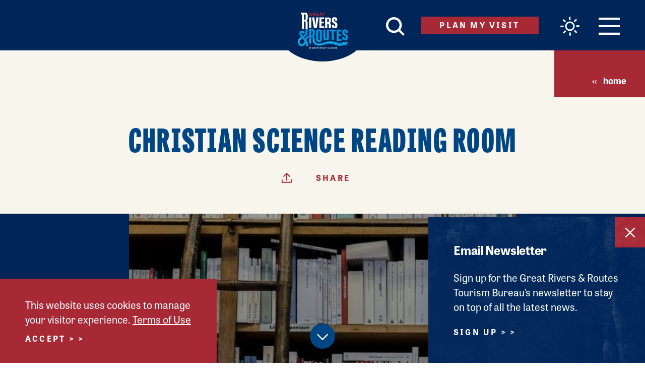

--- FILE ---
content_type: text/html; charset=UTF-8
request_url: https://www.riversandroutes.com/directory/christian-science-reading-room/
body_size: 34906
content:
<!DOCTYPE html>
<html lang="en-US" class="no-js">
<head>
            
    <meta charset="utf-8" />
    <meta http-equiv="x-ua-compatible" content="ie=edge" />
    <meta name="viewport" content="width=device-width, initial-scale=1.0" />
    <meta name="mobile-web-app-capable" content="yes" />

        <meta name="theme-color" content="#06a74b" />

                                <style>/*! modern-normalize v0.6.0 | MIT License | https://github.com/sindresorhus/modern-normalize */:root{-moz-tab-size:4;-o-tab-size:4;tab-size:4}html{line-height:1.15;-webkit-text-size-adjust:100%}body{margin:0}hr{height:0}abbr[title]{-webkit-text-decoration:underline dotted;text-decoration:underline dotted}b,strong{font-weight:bolder}code,kbd,pre,samp{font-family:SFMono-Regular,Consolas,Liberation Mono,Menlo,monospace;font-size:1em}sub,sup{position:relative;vertical-align:baseline;font-size:75%;line-height:0}sub{bottom:-.25em}sup{top:-.5em}button,input,optgroup,select,textarea{margin:0;font-family:inherit;font-size:100%;line-height:1.15}button,select{text-transform:none}[type=button],[type=reset],[type=submit],button{-webkit-appearance:button}[type=button]::-moz-focus-inner,[type=reset]::-moz-focus-inner,[type=submit]::-moz-focus-inner,button::-moz-focus-inner{padding:0;border-style:none}[type=button]:-moz-focusring,[type=reset]:-moz-focusring,[type=submit]:-moz-focusring,button:-moz-focusring{outline:1px dotted ButtonText}fieldset{padding:.35em .75em .625em}legend{padding:0}progress{vertical-align:baseline}[type=number]::-webkit-inner-spin-button,[type=number]::-webkit-outer-spin-button{height:auto}[type=search]{-webkit-appearance:textfield;outline-offset:-2px}[type=search]::-webkit-search-decoration{-webkit-appearance:none}::-webkit-file-upload-button{-webkit-appearance:button;font:inherit}summary{display:list-item}[hidden]{display:none!important}.critical-fade{opacity:0;width:100%;-webkit-transition:opacity .5s ease;transition:opacity .5s ease}.is-hidden,.show-for-print{display:none!important}.show-for-sr,.show-on-focus{position:absolute!important;width:1px;height:1px;overflow:hidden;clip:rect(1px 1px 1px 1px);clip:rect(1px,1px,1px,1px);white-space:nowrap}.show-on-focus:active,.show-on-focus:focus{position:static!important;width:auto;height:auto;overflow:visible;clip:auto}*,:after,:before{-webkit-box-sizing:border-box;box-sizing:border-box}html{-webkit-font-smoothing:antialiased;-moz-osx-font-smoothing:grayscale;text-rendering:optimizeLegibility;scroll-behavior:smooth;scroll-padding-top:80px}@media only screen and (min-width:880px){html:not(.headerIsFloating) html{scroll-padding-top:100px}}@media screen and (prefers-reduced-motion:reduce){html{scroll-behavior:auto}}body{margin:0 auto;background-color:#fff;color:#252525;line-height:1}a>svg,button>svg{pointer-events:none}::-moz-selection{background-color:#004684;color:#fff}::selection{background-color:#004684;color:#fff}@media (hover:hover){a[href^="tel:"]{color:inherit}}blockquote,dd,div,dl,dt,form,li,ol,p,pre,td,th,ul{margin:0;padding:0}p{font-size:inherit;text-rendering:optimizeLegibility}em,i{font-style:italic}em,i,small{line-height:inherit}small{font-size:80%}a{line-height:inherit;text-decoration:none}a,button{color:currentColor;cursor:pointer}button{margin:0;padding:0;background:transparent;border:none;font-size:inherit;text-transform:none;-webkit-appearance:none;-moz-appearance:none;appearance:none}button[disabled]{opacity:.5}button[disabled],html input[disabled]{cursor:default}img{display:inline-block;vertical-align:middle}img,svg{max-width:100%;height:auto}a img,hr{border:0}hr{margin:25px auto;border-bottom:1px solid #ccc}dl,ol,ul{list-style-position:outside}li{font-size:inherit}ul{list-style-type:disc}ol,ol ol,ol ul,ul,ul ol,ul ul{margin-left:1.25rem}dl dt{font-weight:700}blockquote{padding:.5625rem 1.25rem 0 1.1875rem;border-left:1px solid #ccc}blockquote,blockquote p{color:#ccc;line-height:1.6}cite{display:block;color:#ccc;font-size:.8125rem}cite:before{content:"— "}abbr{border-bottom:1px dotted #0a0a0a;color:#0a0a0a;cursor:help}figure{margin:0}code{padding:.125rem .3125rem .0625rem;border:1px solid #ccc;font-weight:400}code,kbd{background-color:#eee;color:#0a0a0a}kbd{margin:0;padding:.125rem .25rem 0;font-family:Consolas,Liberation Mono,Courier,monospace}:root{--map-marker-color:#a82936;--map-marker-color-hover:#004684;--map-marker-near-me-color:#a82936;--map-routing-path-default:#a82936;--map-routing-path-traveled:#a82936;--grouped-map-option-1:#002659;--grouped-map-option-1-hover:#0095da;--grouped-map-option-2:#004684;--grouped-map-option-2-hover:#0095da;--grouped-map-option-3:#a82936;--grouped-map-option-3-hover:#0095da;--grouped-map-option-4:#005645;--grouped-map-option-4-hover:#0095da}@-webkit-keyframes spin{0%{-webkit-transform:rotate(0deg);transform:rotate(0deg)}to{-webkit-transform:rotate(359deg);transform:rotate(359deg)}}@keyframes spin{0%{-webkit-transform:rotate(0deg);transform:rotate(0deg)}to{-webkit-transform:rotate(359deg);transform:rotate(359deg)}}@-webkit-keyframes floating{0%{-webkit-transform:translateY(0);transform:translateY(0)}50%{-webkit-transform:translateY(10%);transform:translateY(10%)}to{-webkit-transform:translateY(0);transform:translateY(0)}}@keyframes floating{0%{-webkit-transform:translateY(0);transform:translateY(0)}50%{-webkit-transform:translateY(10%);transform:translateY(10%)}to{-webkit-transform:translateY(0);transform:translateY(0)}}body{display:-webkit-box;display:-ms-flexbox;display:flex;-webkit-box-flex:1;-ms-flex:1 0 auto;flex:1 0 auto;-webkit-box-orient:vertical;-webkit-box-direction:normal;-ms-flex-direction:column;flex-direction:column;width:100%;max-width:100%;overflow-x:hidden}html:not(.ie11) body{min-height:100vh;min-height:calc(var(--vh, 1vh)*100)}.layout--formMax,.layout--wrapper{width:100%;margin-right:auto;margin-left:auto}.layout--formMax{max-width:750px}.layout--textMax{max-width:960px}.layout--textMax,.layout-textDetail{width:100%;margin-right:auto;margin-left:auto}.layout-textDetail{max-width:800px}.layout--fenceMax{max-width:1280px}.layout--fenceBanner,.layout--fenceMax{width:100%;margin-right:auto;margin-left:auto}.layout--fenceBanner{max-width:1450px}.layout--wide{max-width:1510px}.layout--hero,.layout--wide{width:100%;margin-right:auto;margin-left:auto}.layout--hero{max-width:1734px}.layout--spread{width:100%;margin-right:auto;margin-left:auto;max-width:1140px}.layout--split .content--secondary{margin-top:100px}@media only screen and (min-width:1024px){.layout--split{display:-webkit-box;display:-ms-flexbox;display:flex;-ms-flex:0 1 auto;flex:0 1 auto;-ms-flex-direction:row;flex-direction:row;-ms-flex-wrap:wrap;flex-wrap:wrap;-webkit-box-sizing:border-box;box-sizing:border-box;-webkit-box-flex:0;-webkit-box-orient:horizontal;-webkit-box-direction:normal}.layout--split .content--primary,.layout--split .content--secondary{-ms-flex-preferred-size:50%;flex-basis:50%;max-width:50%}.layout--split .content--primary{padding-right:32px}}@media only screen and (min-width:1024px) and (min-width:1024px) and (max-width:1509px){.layout--split .content--primary{padding-right:calc(8.23045vw - 52.27984px)}}@media only screen and (min-width:1024px) and (min-width:1510px){.layout--split .content--primary{padding-right:72px}}@media only screen and (min-width:1024px){.layout--split .content--secondary{margin-top:0;padding-left:32px}}@media only screen and (min-width:1024px) and (min-width:1024px) and (max-width:1509px){.layout--split .content--secondary{padding-left:calc(8.23045vw - 52.27984px)}}@media only screen and (min-width:1024px) and (min-width:1510px){.layout--split .content--secondary{padding-left:72px}}@media only screen and (min-width:1500px){.layout--split{display:-webkit-box;display:-ms-flexbox;display:flex;-ms-flex:0 1 auto;flex:0 1 auto;-ms-flex-direction:row;flex-direction:row;-ms-flex-wrap:wrap;flex-wrap:wrap;-webkit-box-sizing:border-box;box-sizing:border-box;-webkit-box-flex:0;-webkit-box-orient:horizontal;-webkit-box-direction:normal}.layout--split .content--primary{-ms-flex-preferred-size:58%;flex-basis:58%;max-width:58%}.layout--split .content--secondary{-ms-flex-preferred-size:42%;flex-basis:42%;max-width:42%}}.layout--fluid-h,.layout--padded-h{padding-right:25px;padding-left:25px}@media only screen and (min-width:414px){.layout--fluid-h,.layout--padded-h{padding-right:37.5px;padding-left:37.5px}}@media only screen and (min-width:1024px){.layout--fluid-h,.layout--padded-h{padding-right:50px;padding-left:50px}}.layout--fluid-h .layout--fluid-h{padding-right:0;padding-left:0}.layout--fluid-v,.layout--padded-v{padding-top:25px;padding-bottom:25px}@media only screen and (min-width:320px){.layout--fluid-v,.layout--padded-v{padding-top:50px;padding-bottom:50px}}@media only screen and (min-width:1024px){.layout--fluid-v,.layout--padded-v{padding-top:75px;padding-bottom:75px}}.layout--fluid-v .layout--fluid-v{padding-top:0;padding-bottom:0}.layout--spaced-v-1{padding-top:25px;padding-bottom:25px}.layout--spaced-v{padding-top:50px;padding-bottom:50px}.layout--spaced-v-3{padding-top:75px;padding-bottom:75px}.layout--spaced-v-4{padding-top:100px;padding-bottom:100px}.layout--flexrow-vh-center{display:-webkit-box;display:-ms-flexbox;display:flex;-webkit-box-orient:horizontal;-webkit-box-direction:normal;-ms-flex-flow:row;flex-flow:row;-webkit-box-pack:center;-ms-flex-pack:center;justify-content:center;-webkit-box-align:center;-ms-flex-align:center;align-items:center}.layout--flexrow-vh-center.lobotomize *+*{margin-top:0}.sticky{position:sticky;z-index:1;top:3.125rem;width:100%}.bg--dark{color:#fff}.bg--dark a{color:#fff;text-decoration:underline}.bg--light{color:#004684}.bg--light a{color:#a82936}.bg--stress:after{content:"";width:100%;height:100%;background:url(/images/halftone-overlay.png) no-repeat 50%;background-size:cover;position:absolute;left:0;top:0;z-index:1;opacity:.4;pointer-events:none}.bg--logo:before{content:"";position:absolute;top:30%;left:30%;width:40%;height:40%;background-image:url(/svg/logo-white.svg);background-repeat:no-repeat;background-position:50%;background-size:contain}.bg--none{--bg-color:transparent;--is-collapsed:0;background-color:transparent}.bg--lower-none:not(.bg--lower-noCollapse)+.bg--none:not(.bg--noCollapse),.bg--none:not([class*=bg--lower-]):not(.bg--noCollapse)+.bg--none:not(.bg--noCollapse),.bg--none:not([class*=bg--lower-]):not(.bg--noCollapse)+.bg--none:not(.bg--noCollapse)>:first-child.bg--none:not(.bg--noCollapse){--is-collapsed:1;padding-top:0}.bg--white{--bg-color:#fff;--is-collapsed:0;background-color:#fff}.bg--lower-white:not(.bg--lower-noCollapse)+.bg--white:not(.bg--noCollapse),.bg--white:not([class*=bg--lower-]):not(.bg--noCollapse)+.bg--white:not(.bg--noCollapse),.bg--white:not([class*=bg--lower-]):not(.bg--noCollapse)+.bg--white:not(.bg--noCollapse)>:first-child.bg--white:not(.bg--noCollapse){--is-collapsed:1;padding-top:0}.bg--midnight{--bg-color:#002659;--is-collapsed:0;background-color:#002659}.bg--lower-midnight:not(.bg--lower-noCollapse)+.bg--midnight:not(.bg--noCollapse),.bg--midnight:not([class*=bg--lower-]):not(.bg--noCollapse)+.bg--midnight:not(.bg--noCollapse),.bg--midnight:not([class*=bg--lower-]):not(.bg--noCollapse)+.bg--midnight:not(.bg--noCollapse)>:first-child.bg--midnight:not(.bg--noCollapse){--is-collapsed:1;padding-top:0}.bg--navy{--bg-color:#004684;--is-collapsed:0;background-color:#004684}.bg--lower-navy:not(.bg--lower-noCollapse)+.bg--navy:not(.bg--noCollapse),.bg--navy:not([class*=bg--lower-]):not(.bg--noCollapse)+.bg--navy:not(.bg--noCollapse),.bg--navy:not([class*=bg--lower-]):not(.bg--noCollapse)+.bg--navy:not(.bg--noCollapse)>:first-child.bg--navy:not(.bg--noCollapse){--is-collapsed:1;padding-top:0}.bg--sky{--bg-color:#0095da;--is-collapsed:0;background-color:#0095da}.bg--lower-sky:not(.bg--lower-noCollapse)+.bg--sky:not(.bg--noCollapse),.bg--sky:not([class*=bg--lower-]):not(.bg--noCollapse)+.bg--sky:not(.bg--noCollapse),.bg--sky:not([class*=bg--lower-]):not(.bg--noCollapse)+.bg--sky:not(.bg--noCollapse)>:first-child.bg--sky:not(.bg--noCollapse){--is-collapsed:1;padding-top:0}.bg--brick{--bg-color:#a82936;--is-collapsed:0;background-color:#a82936}.bg--brick:not([class*=bg--lower-]):not(.bg--noCollapse)+.bg--brick:not(.bg--noCollapse),.bg--brick:not([class*=bg--lower-]):not(.bg--noCollapse)+.bg--brick:not(.bg--noCollapse)>:first-child.bg--brick:not(.bg--noCollapse),.bg--lower-brick:not(.bg--lower-noCollapse)+.bg--brick:not(.bg--noCollapse){--is-collapsed:1;padding-top:0}.bg--sand{--bg-color:#f8f5ed;--is-collapsed:0;background-color:#f8f5ed}.bg--lower-sand:not(.bg--lower-noCollapse)+.bg--sand:not(.bg--noCollapse),.bg--sand:not([class*=bg--lower-]):not(.bg--noCollapse)+.bg--sand:not(.bg--noCollapse),.bg--sand:not([class*=bg--lower-]):not(.bg--noCollapse)+.bg--sand:not(.bg--noCollapse)>:first-child.bg--sand:not(.bg--noCollapse){--is-collapsed:1;padding-top:0}.bg--cement{--bg-color:#d1d3d4;--is-collapsed:0;background-color:#d1d3d4}.bg--cement:not([class*=bg--lower-]):not(.bg--noCollapse)+.bg--cement:not(.bg--noCollapse),.bg--cement:not([class*=bg--lower-]):not(.bg--noCollapse)+.bg--cement:not(.bg--noCollapse)>:first-child.bg--cement:not(.bg--noCollapse),.bg--collapse,.bg--lower-cement:not(.bg--lower-noCollapse)+.bg--cement:not(.bg--noCollapse){--is-collapsed:1;padding-top:0}.lobotomize *+*{margin-top:12.5px}.lobotomize br{margin:0!important}.lobotomize--level>*+*{margin-top:25px}.lobotomize--level br{margin:0!important}.autoMargins *{margin-top:25px}.autoMargins--none *,.autoMargins .visuallyHidden+*,.autoMargins :first-child{margin-top:0}h1,h2,h3,h4,h5,h6{margin:0}.h1{font-family:tablet-gothic-compressed,sans-serif;font-style:normal;font-weight:800;font-size:40px;font-size:2.5rem;letter-spacing:.035em;line-height:1;text-transform:uppercase}@media only screen and (min-width:320px) and (max-width:1199px){.h1{font-size:calc(2.727vw + 31.27273px)}}@media only screen and (min-width:1200px){.h1{font-size:64px;font-size:4rem}}.h2{font-family:tablet-gothic,sans-serif;font-style:normal;font-weight:700;letter-spacing:.1em;line-height:1;text-transform:uppercase;font-size:28px;font-size:1.75rem}.h3,.h4,.h5,.h6{font-weight:700;font-size:18px;font-size:1.125rem;letter-spacing:-.01em;line-height:1.25;text-transform:none;font-size:24px;font-size:1.5rem}.h3,.h4,.h5,.h6,.text--content{font-family:tablet-gothic,sans-serif;font-style:normal}.text--content{font-weight:400;letter-spacing:0;font-size:18px;font-size:1.125rem;line-height:1.45455}@media only screen and (min-width:320px) and (max-width:767px){.text--content{font-size:calc(.446vw + 16.57143px)}}@media only screen and (min-width:768px){.text--content{font-size:20px;font-size:1.25rem}}.text--content h1{font-family:tablet-gothic-compressed,sans-serif;font-style:normal;font-weight:800;font-size:40px;font-size:2.5rem;letter-spacing:.035em;line-height:1;text-transform:uppercase}@media only screen and (min-width:320px) and (max-width:1199px){.text--content h1{font-size:calc(2.727vw + 31.27273px)}}@media only screen and (min-width:1200px){.text--content h1{font-size:64px;font-size:4rem}}.text--content h2{font-family:tablet-gothic,sans-serif;font-style:normal;font-weight:700;letter-spacing:.1em;line-height:1;text-transform:uppercase;font-size:28px;font-size:1.75rem}.text--content h3,.text--content h4,.text--content h5,.text--content h6{font-family:tablet-gothic,sans-serif;font-style:normal;font-weight:700;font-size:18px;font-size:1.125rem;letter-spacing:-.01em;line-height:1.25;text-transform:none;font-size:24px;font-size:1.5rem}.text--content.text--center li{max-width:-webkit-fit-content;max-width:-moz-fit-content;max-width:fit-content;margin-right:auto;margin-left:auto}.text--content .lobotomize li+li{margin-top:0}.ddOptions__cta,.form__file-cta,.form__file-group,.RLTimePicker input,[type=color],[type=date],[type=datetime-local],[type=datetime],[type=email],[type=month],[type=number],[type=password],[type=search],[type=tel],[type=text],[type=time],[type=url],[type=week],select,textarea{letter-spacing:0;font-size:18px;font-size:1.125rem;line-height:1.45455;font-family:tablet-gothic,sans-serif;font-style:normal;font-weight:400;line-height:1;text-transform:none;display:block;-webkit-box-sizing:border-box;box-sizing:border-box;width:100%;height:50px;padding:12.5px 0;-webkit-transition:border-color .3s ease;transition:border-color .3s ease;background-color:#fff;border:1px solid transparent;border-bottom-color:#ccc;border-radius:0;color:#131313;-webkit-appearance:none;-moz-appearance:none;appearance:none}@media only screen and (min-width:320px) and (max-width:767px){.ddOptions__cta,.form__file-cta,.form__file-group,.RLTimePicker input,[type=color],[type=date],[type=datetime-local],[type=datetime],[type=email],[type=month],[type=number],[type=password],[type=search],[type=tel],[type=text],[type=time],[type=url],[type=week],select,textarea{font-size:calc(.446vw + 16.57143px)}}@media only screen and (min-width:768px){.ddOptions__cta,.form__file-cta,.form__file-group,.RLTimePicker input,[type=color],[type=date],[type=datetime-local],[type=datetime],[type=email],[type=month],[type=number],[type=password],[type=search],[type=tel],[type=text],[type=time],[type=url],[type=week],select,textarea{font-size:20px;font-size:1.25rem}}textarea{max-width:100%}textarea[rows]{height:auto}input::-webkit-input-placeholder,textarea::-webkit-input-placeholder{color:#131313}input::-moz-placeholder,textarea::-moz-placeholder{color:#131313}input:-ms-input-placeholder,textarea:-ms-input-placeholder{color:#131313}input::-ms-input-placeholder,textarea::-ms-input-placeholder{color:#131313}input::placeholder,textarea::placeholder{color:#131313}input:disabled,input[readonly],textarea:disabled,textarea[readonly]{background-color:#e6e6e6;cursor:not-allowed}[type=button],[type=submit]{border:none;border-radius:0;-webkit-appearance:none;-moz-appearance:none;appearance:none}input[type=search]{-webkit-box-sizing:border-box;box-sizing:border-box}[type=checkbox]+label[for],[type=radio]+label[for]{cursor:pointer}[type=file]{width:100%}label{display:block;margin:0}.ddOptions__cta,select{width:100%;height:50px;padding:0 37.5px 0 0;-webkit-transition:border-color .3s ease,border-color .3s ease,-webkit-box-shadow .5s;transition:border-color .3s ease,border-color .3s ease,-webkit-box-shadow .5s;transition:border-color .3s ease,box-shadow .5s,border-color .3s ease;transition:border-color .3s ease,box-shadow .5s,border-color .3s ease,-webkit-box-shadow .5s;background-color:#fff;background-image:url("data:image/svg+xml;utf8, <svg xmlns='http://www.w3.org/2000/svg' version='1.1' width='32' height='24' viewBox='0 0 32 24'><polygon points='0, 0 32, 0 16, 24' style='fill: currentColor'></polygon></svg>");background-repeat:no-repeat;background-position:right -1rem center;background-size:9px 6px;border:1px solid transparent;border-bottom-color:#ccc;border-radius:0;line-height:1;-moz-appearance:none;appearance:none;background-origin:content-box;-webkit-appearance:none}.ddOptions__cta::-ms-expand,select::-ms-expand{display:none}@media screen and (min-width:0\0){select{background-image:url("[data-uri]")}}select:disabled{background-color:#e6e6e6;cursor:not-allowed}select::-ms-expand{display:none}select[multiple]{height:auto;background-image:none}fieldset{margin:0;padding:0;border:none}#CC9B39265B604255A35DA6F3A61F41D4 .col{width:100%}#CC9B39265B604255A35DA6F3A61F41D4 .form__text{position:relative;z-index:3}#CC9B39265B604255A35DA6F3A61F41D4 .row+.form__text{margin-top:50px}#CC9B39265B604255A35DA6F3A61F41D4 .form__label{padding-bottom:.25rem;line-height:1rem}#CC9B39265B604255A35DA6F3A61F41D4 .form__label.required{display:-webkit-box;display:-ms-flexbox;display:flex}#CC9B39265B604255A35DA6F3A61F41D4 .form__label.required .required-marker{display:block}#CC9B39265B604255A35DA6F3A61F41D4 #btnSubmit{max-width:200px;background-color:#a82936!important;border:none;border-radius:23px!important}#CC9B39265B604255A35DA6F3A61F41D4 #btnSubmit:hover{background-color:#002659!important}#CC9B39265B604255A35DA6F3A61F41D4 .required-marker{display:none}#CC9B39265B604255A35DA6F3A61F41D4 .instructions{font-size:85%;font-style:italic}table{width:100%;margin-bottom:1rem;border-radius:0}table tbody,table tfoot,table thead{background-color:#fff;border:1px solid #f9f9f9}table caption{padding:.5rem .625rem .625rem;font-weight:700}table tfoot,table thead{background-color:#eee;color:#131313}table tfoot tr,table thead tr{background-color:transparent}table tfoot td,table tfoot th,table thead td,table thead th{padding:.5rem .625rem .625rem;font-weight:700;text-align:left}table tbody td,table tbody th{padding:.5rem .625rem .625rem}table tbody tr:nth-child(2n){background-color:#f9f9f9;border-bottom:0}@media (prefers-reduced-motion:reduce){*{-webkit-transition-duration:.1s!important;transition-duration:.1s!important;-webkit-animation-duration:.1s!important;animation-duration:.1s!important}}.icon{display:inline-block;position:relative;vertical-align:middle;width:1em;max-width:100%;height:1em;fill:currentColor}.icon--back{-webkit-transform:rotate(180deg);transform:rotate(180deg)}.icon--reverse{-webkit-transform:scaleX(-1);transform:scaleX(-1)}.hover-label{position:relative;overflow:visible}.hover-label__label{opacity:0;position:absolute;z-index:1;top:100%;left:50%;width:auto;min-width:-webkit-fit-content;min-width:-moz-fit-content;min-width:fit-content;max-width:120px;padding:.5rem;-webkit-transform:translate(-50%,.125rem);transform:translate(-50%,.125rem);-webkit-transition:opacity .3s ease,-webkit-transform .3s ease;transition:opacity .3s ease,-webkit-transform .3s ease;transition:opacity .3s ease,transform .3s ease;transition:opacity .3s ease,transform .3s ease,-webkit-transform .3s ease;background-color:#a82936;color:#fff;text-align:center;pointer-events:none;font-family:tablet-gothic,sans-serif;font-style:normal;font-weight:400;letter-spacing:0;font-size:18px;font-size:1.125rem;line-height:1.45455;font-size:14px;font-size:.875rem;line-height:1.1}@media only screen and (min-width:320px) and (max-width:767px){.hover-label__label{font-size:calc(.446vw + 16.57143px)}}@media only screen and (min-width:768px){.hover-label__label{font-size:20px;font-size:1.25rem}}@media only screen and (min-width:320px) and (max-width:1023px){.hover-label__label{font-size:calc(.284vw + 13.09091px)}}@media only screen and (min-width:1024px){.hover-label__label{font-size:16px;font-size:1rem}}.hover-label__label:before{content:"";display:block;position:absolute;top:-.25rem;left:50%;width:0;height:0;margin-left:-.25rem;border-right:.25rem solid transparent;border-bottom:.3rem solid #a82936;border-left:.25rem solid transparent}.hover-label:focus .hover-label__label,.hover-label:hover .hover-label__label{opacity:1;-webkit-transform:translate(-50%,-.25rem);transform:translate(-50%,-.25rem)}.widget{display:-webkit-box;display:-ms-flexbox;display:flex;-webkit-box-orient:horizontal;-webkit-box-direction:normal;-ms-flex-flow:row wrap;flex-flow:row wrap;width:auto;max-width:1280px;margin:25px auto}.widget__heading{width:100%;margin:0 25px 25px;font-size:1.3rem}body{padding-top:80px}@media only screen and (min-width:880px){body{padding-top:100px}}.headerIsOverlapping body{padding-top:0!important}.hideHeader body{padding-top:0}.header{position:absolute;z-index:1000;top:0;left:0;width:100%;-webkit-transition:height .3s ease,background-color .3s ease,-webkit-transform .3s ease,-webkit-box-shadow .3s ease;transition:height .3s ease,background-color .3s ease,-webkit-transform .3s ease,-webkit-box-shadow .3s ease;transition:height .3s ease,background-color .3s ease,transform .3s ease,box-shadow .3s ease;transition:height .3s ease,background-color .3s ease,transform .3s ease,box-shadow .3s ease,-webkit-transform .3s ease,-webkit-box-shadow .3s ease;background-color:#002659;color:#fff}.header,.header__inner{height:80px}@media only screen and (min-width:880px){html:not(.headerIsFloating) .header,html:not(.headerIsFloating) .header__inner{height:100px}}.header__inner{display:-webkit-box;display:-ms-flexbox;display:flex;-ms-flex:0 1 auto;flex:0 1 auto;-ms-flex-direction:row;flex-direction:row;-ms-flex-wrap:wrap;flex-wrap:wrap;-webkit-box-sizing:border-box;box-sizing:border-box;-webkit-box-flex:0;-webkit-box-orient:horizontal;-webkit-box-direction:normal;-webkit-box-align:center;-ms-flex-align:center;align-items:center;-webkit-box-pack:end;-ms-flex-pack:end;justify-content:flex-end;text-align:right;text-align:end;-ms-flex-wrap:nowrap;flex-wrap:nowrap;-webkit-transition:height .3s ease;transition:height .3s ease;font-size:0}.header a.show-on-focus{font-family:tablet-gothic,sans-serif;font-style:normal;font-weight:400;letter-spacing:0;font-size:18px;font-size:1.125rem;line-height:1.45455;position:absolute!important;z-index:1;top:1rem;left:1rem;-webkit-box-flex:0;-ms-flex:none;flex:none;padding:.25rem .5rem;background-color:#fff!important;color:#252525!important}@media only screen and (min-width:320px) and (max-width:767px){.header a.show-on-focus{font-size:calc(.446vw + 16.57143px)}}@media only screen and (min-width:768px){.header a.show-on-focus{font-size:20px;font-size:1.25rem}}.header__button{font-size:34px;font-size:2.125rem;display:inline-block;color:#fff;line-height:1}@media only screen and (min-width:880px){html:not(.headerIsFloating) .header__button{font-size:38px;font-size:2.375rem}}.header__button+.header__button{margin-right:24px}@media only screen and (min-width:320px) and (max-width:519px){.header__button+.header__button{margin-right:calc(4vw + 11.2px)}}@media only screen and (min-width:520px){.header__button+.header__button{margin-right:32px}}.header__button .icon{-webkit-transition:color .3s ease,font-size .3s ease;transition:color .3s ease,font-size .3s ease}.header__button--menu{-webkit-box-ordinal-group:6;-ms-flex-order:5;order:5;font-size:28px;font-size:1.75rem}@media only screen and (min-width:880px){html:not(.headerIsFloating) .header__button--menu{font-size:34px;font-size:2.125rem}}.header__button--menu svg{width:1.23529em}.header__button--weather{position:relative;top:3px;-webkit-box-ordinal-group:5;-ms-flex-order:4;order:4}.header__button--weather canvas{max-width:40px;height:auto}@media only screen and (min-width:880px){html:not(.headerIsFloating) .header__button--weather{top:5px}html:not(.headerIsFloating) .header__button--weather canvas{max-width:50px}}@media only screen and (max-width:399px){.header__button--weather{display:none}}.header__button--search{-webkit-box-ordinal-group:2;-ms-flex-order:1;order:1;font-size:28px;font-size:1.75rem}@media only screen and (min-width:880px){html:not(.headerIsFloating) .header__button--search{font-size:37px;font-size:2.3125rem}}.header__button--icon{font-size:28px;font-size:1.75rem;position:relative}@media only screen and (min-width:880px){html:not(.headerIsFloating) .header__button--icon{font-size:42px;font-size:2.625rem;top:-4px}}.header__button--icon svg{width:2.07143em}.header__button--logo svg{width:1.64602em}.header__button--wordmark{font-size:22px;font-size:1.375rem}.header__button--wordmark svg{width:23.18182em}.header__button--vw{-webkit-box-ordinal-group:4;-ms-flex-order:3;order:3;margin-right:37.5px}@media only screen and (max-width:767px){.header__button--vw.btn{display:none}}.header.isFloating{opacity:0;position:fixed;-webkit-transform:translateY(-100%);transform:translateY(-100%)}.header.isFloating,.header.isFloating .header__inner{height:80px}.header.isFloating.scrolled--up{opacity:1;-webkit-transform:translateY(0);transform:translateY(0);-webkit-box-shadow:0 0 20px rgba(0,0,0,.1);box-shadow:0 0 20px rgba(0,0,0,.1)}.header.isFloating .header__button--logo,.header.isFloating .header__button--wordmark,html:not(.headerIsOverlapping) .header .header__button--logo,html:not(.headerIsOverlapping) .header .header__button--wordmark{display:none}@media only screen and (min-width:320px){.header.isFloating .header__button--icon,html:not(.headerIsOverlapping) .header .header__button--icon{margin-left:auto}}@media only screen and (min-width:1240px){.header.isFloating .header__button--wordmark,html:not(.headerIsOverlapping) .header .header__button--wordmark{display:inline-block;position:absolute;top:50%;left:50%;margin:0!important;-webkit-transform:translate(-50%,-50%);transform:translate(-50%,-50%)}}.headerIsOverlapping .header:not(.isFloating){background-color:transparent}.headerIsOverlapping .header:not(.isFloating) .header__button{background-color:transparent;color:#fff}@media only screen and (max-width:519px){.headerIsOverlapping .header:not(.isFloating) .header__button{font-size:30px;font-size:1.875rem}}.headerIsOverlapping .header:not(.isFloating) .header__button--icon,.headerIsOverlapping .header:not(.isFloating) .header__button--wordmark{display:none}.headerIsOverlapping .header:not(.isFloating) .header__button--logo{font-size:60px;font-size:3.75rem}@media only screen and (min-width:650px) and (max-width:879px){.headerIsOverlapping .header:not(.isFloating) .header__button--logo{font-size:calc(24.783vw - 101.08696px)}}@media only screen and (min-width:880px){.headerIsOverlapping .header:not(.isFloating) .header__button--logo{font-size:117px;font-size:7.3125rem}}@media only screen and (max-width:649px){.headerIsOverlapping .header:not(.isFloating) .header__button--logo{margin-left:auto;padding-left:37.5px}}@media only screen and (min-width:650px){.headerIsOverlapping .header:not(.isFloating) .header__button--logo{position:absolute;top:50%;left:50%;margin:0!important;-webkit-transform:translate(-50%,-20px);transform:translate(-50%,-20px)}}@media only screen and (min-width:1024px){.headerIsOverlapping .header:not(.isFloating) .header__button--vw{margin-left:auto}}.headerIsOverlapping .header:not(.isFloating) .header__button:hover{color:#004684}.headerIsOverlapping .header:not(.isFloating) .header__button:hover .saved-counter__count{color:#fff}.no-js [data-modal-open]{display:none}.modal-is-open body{overflow:hidden}.js [data-modal][hidden]{display:block;visibility:hidden;opacity:0;pointer-events:none}.saved-counter__link{display:block;opacity:0;position:relative;-webkit-transform:scale(0);transform:scale(0);-webkit-transition:opacity .5s ease,-webkit-transform .5s ease;transition:opacity .5s ease,-webkit-transform .5s ease;transition:transform .5s ease,opacity .5s ease;transition:transform .5s ease,opacity .5s ease,-webkit-transform .5s ease}.saved-counter.is-showing .saved-counter__link{opacity:1;-webkit-transform:scale(1);transform:scale(1)}.saved-counter__count{position:absolute;top:50%;left:50%;padding-top:.25em;-webkit-transform:translate(-50%,-50%);transform:translate(-50%,-50%);color:#fff;font-family:tablet-gothic,sans-serif;font-style:normal;font-weight:400;letter-spacing:0;font-size:18px;font-size:1.125rem;line-height:1.45455;font-size:10px;font-size:.625rem;line-height:1}@media only screen and (min-width:320px) and (max-width:767px){.saved-counter__count{font-size:calc(.446vw + 16.57143px)}}@media only screen and (min-width:768px){.saved-counter__count{font-size:20px;font-size:1.25rem}}@media only screen and (min-width:320px) and (max-width:1023px){.saved-counter__count{font-size:10px}}@media only screen and (min-width:1024px){.saved-counter__count{font-size:10px;font-size:.625rem}}</style>
                <link rel="stylesheet" media="print"
              href="/dist/styles/main.min.1761247433.css"
              onload="this.media='all'">
    
                <style>
        :root {
            --aos-duration: 500ms;
            --aos-delay: 100ms;
        }
    </style>

        
                            <script>
            WebFontConfig = {
                typekit: { id: 'nnu1ztp' }
            };
            (function(d) {
                var wf = d.createElement('script'), s = d.scripts[0]
                wf.src = 'https://cdnjs.cloudflare.com/ajax/libs/webfont/1.6.28/webfontloader.js'
                s.parentNode.insertBefore(wf, s)
            })(document)
        </script>
    
            <!-- HEAD ANALYTICS -->
        <script>(function(d){var s = d.createElement("script");s.setAttribute("data-account", "hOjKNeLOOw");s.setAttribute("src", "https://cdn.userway.org/widget.js");(d.body || d.head).appendChild(s);})(document)</script><noscript>Please ensure Javascript is enabled for purposes of <a href="https://userway.org">website accessibility</a></noscript>
<meta name="google-site-verification" content="a-TEsz5c2EOhEOm7AnSAymZoLBFOzcFN5x441-jSPr8" />

<!-- FareHarbor Stylesheet -->
<link rel="stylesheet" href="https://fh-kit.com/buttons/v2/?blue=004684" type="text/css" media="screen" />

<script id="visit_widget_script_tag" type="text/javascript" src="https://scripts.visitwidget.com/riversandroutes.visitwidget.com/hidden/visit_widget.js"></script>
<script type="text/javascript" src="https://scripts.visitwidget.com/riversandroutes.visitwidget.com/app_banner_config.js"></script>
<script type="text/javascript" src="https://scripts.visitwidget.com/app_banner_v2.min.js"></script>

        
        <title>Christian Science Reading Room | Great Rivers &amp; Routes</title>
<script>dl = [];
(function(w,d,s,l,i){w[l]=w[l]||[];w[l].push({'gtm.start':
new Date().getTime(),event:'gtm.js'});var f=d.getElementsByTagName(s)[0],
j=d.createElement(s),dl=l!='dataLayer'?'&l='+l:'';j.async=true;j.src=
'//www.googletagmanager.com/gtm.js?id='+i+dl;f.parentNode.insertBefore(j,f);
})(window,document,'script','dl','GTM-MV5LVVP');
</script><meta name="keywords" content="hotels, travel, dining, restaurants, events, places to stay, attractions, things to do, weddings, sports, music, nightlife, meetings,illinois">
<meta name="description" content="Christian bookstore and library offers, Bible study resources and authorized christian science literature. And the international newspaper, The Christian">
<meta name="referrer" content="no-referrer-when-downgrade">
<meta name="robots" content="all">
<meta content="10165247464150324" property="fb:profile_id">
<meta content="en_US" property="og:locale">
<meta content="Great Rivers &amp; Routes" property="og:site_name">
<meta content="website" property="og:type">
<meta content="/directory/christian-science-reading-room/" property="og:url">
<meta content="Christian Science Reading Room | Great Rivers &amp; Routes" property="og:title">
<meta content="Christian bookstore and library offers, Bible study resources and authorized christian science literature. And the international newspaper, The Christian" property="og:description">
<meta content="https://www.riversandroutes.com/imager/files_idss_com/C391/images/listings/listing_525b4_lg_91852798b59be8b28fc00edfe4aec23a.jpg" property="og:image">
<meta content="1200" property="og:image:width">
<meta content="630" property="og:image:height">
<meta content="Christian Science Reading Room" property="og:image:alt">
<meta content="https://www.pinterest.com/riversandroutes/" property="og:see_also">
<meta content="https://www.youtube.com/visitalton" property="og:see_also">
<meta content="https://www.instagram.com/riversandroutes/" property="og:see_also">
<meta content="https://twitter.com/riversandroutes" property="og:see_also">
<meta content="https://www.facebook.com/riversandroutes" property="og:see_also">
<meta name="twitter:card" content="summary_large_image">
<meta name="twitter:site" content="@riversandroutes">
<meta name="twitter:creator" content="@riversandroutes">
<meta name="twitter:title" content="Christian Science Reading Room | Great Rivers &amp; Routes">
<meta name="twitter:description" content="Christian bookstore and library offers, Bible study resources and authorized christian science literature. And the international newspaper, The Christian">
<meta name="twitter:image" content="https://www.riversandroutes.com/imager/files_idss_com/C391/images/listings/listing_525b4_lg_26e0b9aeeaf756a39a565edb1a58484e.jpg">
<meta name="twitter:image:width" content="800">
<meta name="twitter:image:height" content="418">
<meta name="twitter:image:alt" content="Christian Science Reading Room">
<link href="https://www.riversandroutes.com/directory/christian-science-reading-room/" rel="canonical">
<link href="https://www.riversandroutes.com/" rel="home">
<link type="text/plain" href="https://www.riversandroutes.com/humans.txt" rel="author"></head>
<body role="document"><noscript><iframe src="//www.googletagmanager.com/ns.html?id=GTM-MV5LVVP"
height="0" width="0" style="display:none;visibility:hidden"></iframe></noscript>


    <!-- TOP BODY ANALYTICS -->
    

    

    <div class="header layout--padded-h" data-float-distance="200">
    <div class="layout--wrapper">
                <a href="#main" class="show-on-focus">Skip to content</a>
        <a href="https://www.riversandroutes.com/" class="shared-menu__logo" aria-label="Home">
            <svg width="290px" height="210px" viewBox="0 0 290 210" version="1.1" xmlns="http://www.w3.org/2000/svg" xmlns:xlink="http://www.w3.org/1999/xlink">
    <title>r&amp;r-primary-logo</title>
    <g id="Page-1" stroke="none" stroke-width="1" fill="none" fill-rule="evenodd">
        <g id="r&amp;r-primary-logo" fill-rule="nonzero">
            <path d="M46.3,37.8 C46.3,40.9 44.8,41.8 42.6,41.8 L37,41.8 L37,10.5 L42.6,10.5 C44.8,10.5 46.3,11.4 46.3,14.6 C46.3,14.6 46.3,37.8 46.3,37.8 Z M58.4,32.6 L58.4,15.8 C58.4,5 54.2,0.8 42.6,0.8 L31.9,0.8 L22.4,0.8 L22.4,0.8 C22.1,0.8 19.9,0.6 19.4,3 C18.7,6 19,10.3 19,10.3 C19,10.3 20.7,10.4 22.3,10.3 L23.5,10.3 L25,10.3 L25,95.6 L37,95.6 L37,51.2 L41.7,51.2 C44.3,51.2 46,52.2 46.1,56 L46.1,92 L46.1,92 L46.1,95.7 L58.1,95.7 L58.1,87.6 L58.1,87.6 L58.1,60.7 C58,52.6 56.6,48 52,46 C56.5,43.9 58.4,39.6 58.4,32.6 M66.6,88.9 L78.8,88.9 L78.8,28 L66.6,28 L66.6,88.9 Z M84.5,95.7 C84.1,95.7 83.8,95.7 83.4,95.7 L65.7,95.7 L65.7,95.7 L84.5,95.7 Z M110.5,88.9 L120.9,28 L107.8,28 L103.7,65.5 L102.4,77.1 L101.1,65.5 L96.8,28 L83.6,28 L94.1,88.9 L110.5,88.9 Z M125.7,88.9 L153.7,88.9 L153.7,79.2 L137.9,79.2 L137.9,62 L151.1,62 L151.1,52.3 L137.9,52.3 L137.9,37.8 L153.2,37.8 L153.2,28 L125.7,28 L125.7,88.9 Z M179.7,51.7 C179.7,55 178.2,55.9 176,55.9 L171.4,55.9 L171.4,37.7 L176,37.7 C178.2,37.7 179.7,38.6 179.7,41.8 L179.7,51.7 Z M180,88.9 L192.1,88.9 L192,74.8 C192,66.5 190.3,61.9 185.5,59.9 C190,57.8 191.9,53.3 191.9,46.3 L191.9,43.4 C191.9,32.4 187.7,28.1 175.9,28.1 L159,28.1 L159,89 L171.2,89 L171.2,65 L175.3,65 C177.3,65 179.7,66 179.6,69.8 L180,88.9 Z M229,74.5 L229,70.7 C229,65.1 227.8,59.3 222.8,56.3 L212.4,50.1 C210.3,48.8 209.8,46.3 209.8,44.2 L209.8,41.5 C209.8,38 211.4,37.1 213.1,37.1 L213.3,37.1 C215,37.1 216.5,38.1 216.5,41.5 L216.5,47.3 L228.7,46.7 L228.7,42.6 C228.7,31.4 224.5,27.1 213.2,27.1 L213,27.1 C201.8,27.1 197.4,31.4 197.4,42.6 L197.4,44.6 C197.4,50 199.2,56.4 204.2,59.4 L214.1,65.3 C216,66.4 216.6,68.9 216.6,71.1 L216.6,75.6 C216.6,79.1 215,80 213.4,80 L212.6,80 C210.8,80 209.3,79.1 209.3,75.9 L209.3,69.6 L197.1,70.2 L197.1,74.8 C197.1,85.6 201.3,89.9 212.7,89.9 L213.5,89.9 C224.8,89.9 229,85.7 229,74.5" id="rivers" fill="#0095DA"></path>
            <path d="M25,95.7 L37,95.7 L37,95.7 L25,95.7 L25,95.7 Z M123.4,107.7 L123.6,107.7 C126.1,107.7 127.9,108.7 127.9,111.8 L127.9,155.4 C127.9,158.6 126.1,159.5 123.6,159.5 L123.4,159.5 C121,159.5 119.1,158.6 119.1,155.4 L119.1,111.8 C119,108.6 121,107.7 123.4,107.7 M123.4,97.7 C111.3,97.7 106.8,102 106.8,112.9 L106.8,154.5 C106.8,165.4 111.1,169.6 123.4,169.6 L123.6,169.6 C135.8,169.6 140.2,165.3 140.2,154.5 L140.2,112.9 C140.2,102 135.9,97.7 123.6,97.7 L123.4,97.7 Z M167.9,98.7 L167.9,146.5 C167.9,149.7 166.4,150.6 164.1,150.6 L163.9,150.6 C161.8,150.6 160.1,149.7 160.1,146.5 L160.1,98.7 L147.9,98.7 L147.9,145.5 C147.9,156.4 152.1,160.7 164,160.7 L164.2,160.7 C176,160.7 180.3,156.4 180.3,145.5 L180.3,98.7 L167.9,98.7 Z M208.5,157.6 L208.5,108.4 L219.4,108.4 L219.4,98.7 L185.4,98.7 L185.4,108.4 L196.3,108.4 L196.3,157.6 L208.5,157.6 L208.5,157.6 Z M237.1,153.9 L237.1,133.6 L250.3,133.6 L250.3,123.9 L237.1,123.9 L237.1,108.4 L252.4,108.4 L252.4,98.7 L224.9,98.7 L224.9,163.6 L252.9,163.6 L252.9,153.9 L237.1,153.9 L237.1,153.9 Z M289,145.1 L289,141.3 C289,135.7 287.8,129.9 282.8,126.9 L272.4,120.7 C270.3,119.4 269.8,116.9 269.8,114.8 L269.8,112.1 C269.8,108.6 271.4,107.7 273.1,107.7 L273.3,107.7 C275,107.7 276.5,108.7 276.5,112.1 L276.5,117.9 L288.7,117.3 L288.7,113.2 C288.7,102 284.5,97.7 273.2,97.7 L273,97.7 C261.8,97.7 257.4,102 257.4,113.2 L257.4,115.2 C257.4,120.6 259.2,127 264.2,130 L274.1,135.9 C276,137 276.6,139.5 276.6,141.7 L276.6,146.2 C276.6,149.7 275,150.6 273.4,150.6 L272.6,150.6 C270.8,150.6 269.3,149.7 269.3,146.5 L269.3,140.2 L257.1,140.8 L257.1,145.4 C257.1,156.2 261.3,160.6 272.7,160.6 L273.5,160.6 C284.7,160.6 289,156.3 289,145.1 M12.1,168.8 C12.1,160.5 17.3,156.7 28,150.2 C29.9,152.5 31.8,154.8 33.6,157 C36.2,160.1 38.5,162.9 40.2,165 C39.2,168.2 37.7,171.9 35.8,174.6 C33.8,177.4 29.7,181.6 24.6,181.6 C18.5,181.6 12.1,177.9 12.1,168.8 M77.9,105.3 L83.5,105.3 C85.7,105.3 87.2,106.2 87.2,109.4 L87.2,129 C87.2,132.1 85.7,133 83.5,133 L77.9,133 L77.9,105.3 Z M0.1,168.8 C0.1,185.2 12.9,194.1 24.9,194.1 C36.9,194.1 43.4,186.5 47.2,178 C50.2,185.5 51.7,196.7 51.7,196.7 C51.7,196.7 56.1,195.7 59.4,193.9 C61.7,192.6 62.6,191.3 62.5,190 C62.6,190 59.8,173.2 52,160.5 C53.7,153.5 58.1,142.5 64.7,142.5 L65.9,142.5 L65.9,179.2 L78,179.2 L78,142.5 L82.7,142.5 C85.3,142.5 86.9,143.5 87,147.3 L87,148 L87,160.6 C87,167.8 89.7,191.2 125,191.2 C146.3,191.2 160.6,180 188.4,180 C209.4,180 216.7,192 240.2,192 C263.5,192 268.9,186.8 277.5,186.8 C281.1,186.8 283.4,187.9 283.4,187.9 L288.5,174.5 C290.2,170 283.9,168.6 279.1,168.6 C267.9,168.6 260.1,174.9 240.7,174.9 C226.6,174.9 211.1,165.3 188.1,165.3 C164.4,165.3 141.1,179.1 124.9,179.1 C113,179.1 98.9,175.9 98.9,160.5 L98.9,151.8 L98.9,147.9 C98.9,143.2 96.7,138.7 92.9,137.1 C97.4,134.9 99.3,130.6 99.3,123.6 L99.3,110.5 C99.3,100.1 95.3,95.8 84.6,95.6 L65.9,95.6 L65.9,132.8 L65,132.8 C56.3,132.8 48.9,141.9 44.6,151.4 C44,150.7 43.4,150 42.8,149.3 C41.4,147.5 39.8,145.7 38.3,143.8 C38.8,143.5 39.2,143.2 39.7,142.9 C56.2,131.7 58.1,115.3 58.1,103.9 L58.1,95.7 L46.1,95.7 L46.1,103.9 C46.1,113.3 45,125.6 33.3,133.5 C32.6,134 31.8,134.5 31.1,134.9 C28.3,131.4 25.8,128.1 24,125.6 C21.5,122 21.4,118.9 23.9,117.1 C25.2,116.1 28.1,115.2 30.4,118.1 L30.5,118.1 C31.9,119.7 34,122.7 34,122.7 C34,122.7 37.4,119.8 39.4,116.6 C41.7,113 40,111 39.8,110.7 L39.9,110.7 C34.2,103.4 24.3,102 16.9,107.4 C10.6,112.1 7,121.9 14.3,132.4 C16,134.9 18.3,137.9 20.8,141.1 C9.9,147.7 0.1,154.2 0.1,168.8" id="routes" fill="#004684"></path>
            <g id="road" transform="translate(5.000000, 149.000000)" fill="#A7A9AC" opacity="0.8">
                <g id="Shape">
                    <path d="M2.4,15.1 L1,14.7 C1.4,13.2 2,11.8 2.7,10.4 L4,11 C3.3,12.4 2.8,13.7 2.4,15.1 Z M5.6,8.5 L4.4,7.7 C5.3,6.4 6.3,5.2 7.3,4.1 L8.4,5.1 C7.3,6.2 6.4,7.3 5.6,8.5 Z"></path>
                    <path d="M13.9,39.1 C12.5,38.6 11.1,38 9.8,37.2 L10.6,35.9 C11.8,36.6 13.1,37.2 14.5,37.7 L13.9,39.1 Z M7.3,35.5 C6.1,34.5 5,33.4 4.1,32.2 L5.3,31.3 C6.1,32.4 7.1,33.4 8.3,34.3 L7.3,35.5 Z M2.5,29.7 C1.8,28.4 1.3,26.9 0.9,25.4 L2.4,25.1 C2.7,26.5 3.2,27.8 3.9,29 L2.5,29.7 Z"></path>
                    <path d="M24.2,39.4 L23.7,38 C25,37.6 26.2,37 27.4,36.2 L28.2,37.5 C27,38.3 25.6,39 24.2,39.4 Z M30.6,35.7 L29.6,34.6 C30.6,33.7 31.6,32.7 32.5,31.6 L33.7,32.5 C32.7,33.7 31.7,34.8 30.6,35.7 Z M35.4,30.2 L34.1,29.4 C34.8,28.3 35.5,27 36.2,25.7 L37.5,26.4 C36.9,27.7 36.2,29 35.4,30.2 Z M38.8,23.7 L37.4,23.1 C37.9,21.9 38.5,20.5 39,19.1 L40.4,19.6 C39.9,21.1 39.4,22.5 38.8,23.7 Z M41.3,17 L39.9,16.6 C40.3,15.3 40.7,13.9 41.1,12.5 L42.6,12.9 C42.1,14.2 41.7,15.6 41.3,17 Z"></path>
                    <path d="M19.1,40.2 C18.5,40.2 17.7,40.2 16.7,40 L17,38.5 C17.8,38.7 18.5,38.7 19,38.7 C19.7,38.7 20.4,38.7 21.1,38.6 L21.3,40.1 C20.7,40.2 19.8,40.2 19.1,40.2 Z M0.4,22.5 C0.3,21.7 0.3,21 0.3,20.2 C0.3,19.4 0.3,18.5 0.4,17.8 L1.9,18 C1.8,18.6 1.8,19.4 1.8,20.2 C1.8,21 1.8,21.6 1.9,22.3 L0.4,22.5 Z M43.1,9.9 L41.6,9.6 C41.8,8.8 41.9,8.2 42,7.8 L42.1,7.5 L43.6,7.9 L43.5,8.2 C43.4,8.6 43.3,9.2 43.1,9.9 Z M10.5,3.2 L9.6,2 C10.7,1.1 11.4,0.6 11.4,0.6 L12.3,1.8 C12.2,1.8 11.5,2.3 10.5,3.2 Z"></path>
                </g>
                <g id="Shape" transform="translate(41.000000, 13.000000)">
                    <path d="M10.1,30.3 C9.9,29.1 9.6,27.7 9.2,26.3 L10.7,26 C11,27.4 11.3,28.8 11.6,30 L10.1,30.3 Z M8.6,23.9 C8.3,22.6 7.9,21.3 7.5,20 L8.9,19.6 C9.3,20.9 9.6,22.3 10,23.6 L8.6,23.9 Z M6.8,17.5 C6.4,16.2 6,14.9 5.6,13.6 L7,13.1 C7.4,14.4 7.8,15.7 8.2,17 L6.8,17.5 Z M4.8,11.2 C4.3,9.9 3.9,8.6 3.4,7.4 L4.8,6.9 C5.3,8.1 5.7,9.4 6.2,10.8 L4.8,11.2 Z M2.4,5 C1.8,3.5 1.2,2.3 0.7,1.4 L2,0.7 C2.5,1.7 3.1,2.9 3.8,4.4 L2.4,5 Z"></path>
                </g>
                <g id="Shape" transform="translate(66.000000, 11.000000)">
                    <path d="M1.5,16.7 L0,16.7 L0,12.8 L1.5,12.8 L1.5,16.7 Z M1.5,10.4 L0,10.4 L0,6.5 L1.5,6.5 L1.5,10.4 Z M1.5,4.2 L0,4.2 L0,0.3 L1.5,0.3 L1.5,4.2 Z"></path>
                </g>
                <g id="Group" transform="translate(87.000000, 5.000000)">
                    <path d="M0.5,9.3 C0.4,8.1 0.3,6.9 0.3,5.8 L0.3,5.3 L1.8,5.2 L1.8,5.7 C1.9,6.8 1.9,8.1 2,9.2 L0.5,9.3 Z" id="Path"></path>
                    <path d="M26.1,31.8 C24.6,31.6 23,31.4 21.6,31.1 L21.9,29.6 C23.3,29.9 24.8,30.1 26.2,30.3 L26.1,31.8 Z M18.7,30.3 C17.2,29.8 15.8,29.3 14.4,28.7 L15,27.3 C16.3,27.9 17.7,28.4 19.1,28.9 L18.7,30.3 Z M11.7,27.3 C10.4,26.5 9.1,25.6 7.9,24.7 L8.9,23.5 C10,24.4 11.2,25.2 12.5,26 L11.7,27.3 Z M5.6,22.5 C4.5,21.3 3.5,20.1 2.7,18.9 L4,18.1 C4.7,19.3 5.6,20.4 6.7,21.5 L5.6,22.5 Z" id="Shape"></path>
                    <path d="M36.7,31.7 L36.5,30.2 C37.9,30.1 39.3,29.8 40.8,29.6 L41.1,31.1 C39.5,31.4 38.1,31.6 36.7,31.7 Z M43.9,30.6 L43.6,29.1 C45,28.8 46.4,28.5 47.9,28.1 L48.3,29.6 C46.8,29.9 45.3,30.3 43.9,30.6 Z M51.1,28.8 L50.7,27.4 C52.1,27 53.5,26.6 54.9,26.2 L55.3,27.6 C53.9,28.1 52.5,28.5 51.1,28.8 Z M58.1,26.9 L57.7,25.5 C59.1,25.1 60.5,24.7 61.9,24.3 L62.3,25.7 C60.9,26 59.5,26.5 58.1,26.9 Z M65.1,24.8 L64.7,23.4 C66.1,23 67.5,22.6 68.9,22.2 L69.3,23.6 C67.9,24 66.5,24.4 65.1,24.8 Z M72.1,22.8 L71.7,21.4 C73.1,21 74.5,20.6 76,20.3 L76.4,21.8 C74.9,22 73.5,22.4 72.1,22.8 Z M79.1,20.9 L78.8,19.4 C80.3,19 81.7,18.7 83.1,18.5 L83.4,20 C82,20.3 80.6,20.6 79.1,20.9 Z M86.2,19.5 L86,18 C87.5,17.8 89,17.6 90.4,17.4 L90.5,18.9 C89.1,19.1 87.7,19.3 86.2,19.5 Z" id="Shape"></path>
                    <path d="M142.9,29.9 C141.4,29.7 139.8,29.5 138.2,29.2 L138.5,27.7 C140,28 141.5,28.2 143,28.3 L142.9,29.9 Z M135.2,28.6 C133.7,28.3 132.3,27.9 130.7,27.4 L131.1,26 C132.7,26.5 134.1,26.8 135.5,27.2 L135.2,28.6 Z M127.6,26.5 C126.1,26 124.6,25.5 123.2,25 L123.7,23.6 C125.2,24.1 126.6,24.6 128.1,25.1 L127.6,26.5 Z M120.2,23.9 C118.7,23.4 117.3,22.9 115.8,22.4 L116.3,21 C117.8,21.5 119.2,22 120.7,22.5 L120.2,23.9 Z M112.9,21.5 C111.3,21 109.9,20.6 108.5,20.3 L108.8,18.8 C110.3,19.1 111.7,19.5 113.3,20 L112.9,21.5 Z M105.4,19.7 C103.9,19.4 102.4,19.2 100.9,19.1 L101.1,17.6 C102.6,17.8 104.2,18 105.8,18.3 L105.4,19.7 Z" id="Shape"></path>
                    <path d="M154,30 L153.9,28.5 C155.5,28.4 157,28.3 158.5,28.1 L158.7,29.6 C157.2,29.8 155.6,29.9 154,30 Z M161.9,29.1 L161.6,27.6 C163.1,27.3 164.6,27 166.1,26.7 L166.5,28.2 C164.9,28.5 163.4,28.9 161.9,29.1 Z M169.6,27.4 L169.2,26 C170.4,25.7 171.6,25.3 172.7,25 L173.6,24.7 L174,26.1 L173.1,26.4 C172,26.7 170.9,27 169.6,27.4 Z M177.2,25.2 L176.8,23.8 C178.5,23.3 180,23 181.4,22.8 L181.7,24.3 C180.3,24.4 178.8,24.7 177.2,25.2 Z" id="Shape"></path>
                    <path d="M31.4,32.2 C31,32.2 30.6,32.2 30.3,32.1 C29.9,32.1 29.6,32.1 29.3,32.1 L29.3,30.6 C29.7,30.6 30.1,30.6 30.4,30.7 C30.8,30.7 31.1,30.7 31.4,30.7 C32.1,30.7 32.8,30.7 33.5,30.6 L33.7,32.1 C33,32.2 32.1,32.2 31.4,32.2 Z M150.8,30.2 L146.2,30.2 L146.2,28.7 L150.8,28.7 L150.8,30.2 Z M191.7,24.9 C191.7,24.9 191.4,24.5 190.5,24.2 L191,22.8 C192.2,23.3 192.7,23.8 192.8,23.9 L191.7,24.9 L191.7,24.9 Z M184.8,23.7 L184.6,22.2 C185.4,22.1 186.2,22.1 187,22.1 C187.7,22.1 188.4,22.1 188.9,22.2 L188.6,23.7 C188.2,23.6 187.6,23.6 186.9,23.6 C186.2,23.7 185.5,23.7 184.8,23.7 Z M93.3,18.8 L93.3,17.3 C93.6,17.3 94,17.3 94.4,17.3 C94.8,17.3 95.2,17.2 95.5,17.2 L97.8,17.2 L97.8,18.7 L95.5,18.7 C95.2,18.7 94.8,18.7 94.4,18.7 C94.1,18.8 93.7,18.8 93.3,18.8 Z M1.5,16.2 C1.2,15.4 1.1,14.7 1,14.1 L1,13.9 C0.9,13.6 0.9,13.2 0.9,12.8 C0.9,12.5 0.9,12.2 0.8,11.8 L2.3,11.6 C2.4,12 2.4,12.3 2.4,12.7 C2.4,13 2.4,13.3 2.5,13.6 L2.5,13.9 C2.6,14.5 2.7,15.1 2.9,15.7 L1.5,16.2 Z M1.5,2.7 L0,2.7 L0,0.7 L1.5,0.7 L1.5,2.7 Z" id="Shape"></path>
                </g>
            </g>
            <g id="great" transform="translate(65.700000, 0.800000)" fill="#A82936">
                <path d="M93,4.4 L93,2.3 C93,1.3 92.2,0.5 91.2,0.5 L78.6,0.5 C77.6,0.5 76.8,1.3 76.8,2.3 L76.8,4.4 C76.8,5.4 77.6,6.2 78.6,6.2 C79.6,6.2 80.4,5.4 80.4,4.4 L80.4,4.1 L82.9,4.1 L82.9,16.6 C82.9,17.7 83.8,18.6 84.9,18.6 C86,18.6 86.9,17.7 86.9,16.6 L86.9,4.1 L89.4,4.1 L89.4,4.4 C89.4,5.4 90.2,6.2 91.2,6.2 C92.1,6.2 93,5.4 93,4.4" id="Path"></path>
                <path d="M70.6,11.5 L65.1,11.5 L67.8,5.3 L70.6,11.5 Z M76.8,16.7 C76.8,16.4 76.7,16.2 76.6,15.9 L70.3,2 C69.9,1 69.1,0.5 68.1,0.4 L68.1,0.4 L68.1,0.4 L68.1,0.4 L67.9,0.4 L67.9,0.4 L64.3,0.4 C63.3,0.4 62.5,1.2 62.5,2.2 C62.5,3.2 63.3,4 64.3,4 L64.6,4 L59.3,15.8 C59.2,16.1 59.1,16.4 59.1,16.6 C59.1,17.6 59.9,18.5 60.9,18.5 C61.7,18.5 62.4,18 62.7,17.3 L63.7,14.9 L72.1,14.9 L73.1,17.2 C73.5,18 74.1,18.6 75,18.6 C76,18.6 76.8,17.8 76.8,16.7" id="Shape"></path>
                <path d="M46.2,15 L46.2,11.2 L53.1,11.2 C54.1,11.2 54.9,10.4 54.9,9.4 C54.9,8.4 54.1,7.6 53.1,7.6 L46.2,7.6 L46.2,3.9 L54.2,3.9 C55.2,3.9 56,3.1 56,2.1 C56,1.1 55.2,0.3 54.2,0.3 L48.4,0.3 L44.2,0.3 L41.8,0.3 C40.8,0.3 40,1.1 40,2.1 C40,3.1 40.8,3.9 41.8,3.9 L42.2,3.9 L42.2,16.3 C42.2,17.4 43.1,18.3 44.2,18.3 L54.3,18.3 C55.3,18.3 56.1,17.5 56.1,16.5 C56.1,15.5 55.3,14.7 54.3,14.7 L46.2,14.7 L46.2,15 Z" id="Path"></path>
                <path d="M33.1,6.7 C33.1,8.2 32,9.2 30.1,9.2 L26.1,9.2 L26.1,4 L30,4 C31.9,4 33.1,4.9 33.1,6.7 L33.1,6.7 Z M37.1,6.5 L37.1,6.5 C37.1,4.7 36.6,3.3 35.6,2.3 C34.4,1.1 32.6,0.5 30.3,0.5 L28.2,0.5 L24,0.5 L21.6,0.5 C20.6,0.5 19.8,1.3 19.8,2.3 C19.8,3.3 20.6,4.1 21.6,4.1 L22.1,4.1 L22.1,16.6 C22.1,17.7 23,18.6 24.1,18.6 C25.2,18.6 26.1,17.7 26.1,16.6 L26.1,12.7 L29.3,12.7 L33.2,17.6 C33.7,18.2 34.3,18.6 35.2,18.6 C36.2,18.6 37.1,17.9 37.1,16.8 C37.1,16.2 36.8,15.8 36.5,15.3 L33.7,12 C35.7,11 37.1,9.3 37.1,6.5" id="Shape"></path>
                <path d="M17.1,14.5 L17.1,10.1 C17.1,9 16.2,8.1 15.1,8.1 L10.6,8.1 C9.6,8.1 8.9,8.9 8.9,9.8 C8.9,10.8 9.7,11.5 10.6,11.5 L13.3,11.5 L13.3,14.1 C12.3,14.8 11,15.2 9.6,15.2 C6.4,15.2 4.1,12.8 4.1,9.5 L4.1,9.4 C4.1,6.3 6.4,3.8 9.3,3.8 C11,3.8 12.2,4.3 13.2,5 C13.5,5.2 13.8,5.4 14.4,5.4 C15.5,5.4 16.4,4.5 16.4,3.4 C16.4,2.6 16,2.1 15.6,1.8 C14,0.7 12.2,0 9.4,0 C3.9,0 0,4.2 0,9.3 L0,9.4 C0,14.7 3.9,18.7 9.5,18.7 C12.2,18.7 14.3,17.8 15.8,16.9 C16.7,16.4 17.1,15.6 17.1,14.5" id="Path"></path>
            </g>
            <g id="tag" transform="translate(65.000000, 201.100000)" fill="#004684">
                <path d="M4.8,7.3 C5,7.3 5.2,7.1 5.2,6.7 C5.2,6.4 5,6.2 4.8,6.2 L0.7,6.2 C0.5,6.2 0.3,6.4 0.3,6.7 C0.3,7 0.5,7.3 0.7,7.3 L4.8,7.3 Z" id="Path"></path>
                <path d="M158.3,2.1 L158.3,2.1 C158.3,1.7 158.6,1.4 159.2,1.4 C159.7,1.4 160.2,1.6 160.7,1.9 C160.8,2 161,2 161.1,2 C161.5,2 161.9,1.7 161.9,1.3 C161.9,1 161.7,0.8 161.5,0.7 C160.8,0.3 160.1,2.84217094e-14 159.2,2.84217094e-14 C157.7,2.84217094e-14 156.6,0.9 156.6,2.2 L156.6,2.2 C156.6,3.7 157.6,4.1 159,4.4 C160.2,4.7 160.5,4.9 160.5,5.3 L160.5,5.3 C160.5,5.7 160.1,6 159.4,6 C158.7,6 158.1,5.7 157.5,5.3 C157.4,5.2 157.2,5.2 157,5.2 C156.6,5.2 156.2,5.5 156.2,5.9 C156.2,6.2 156.3,6.4 156.5,6.5 C157.3,7.1 158.3,7.4 159.3,7.4 C160.9,7.4 162,6.6 162,5.1 L162,5.1 C162,3.8 161.2,3.3 159.7,2.9 C158.7,2.7 158.3,2.6 158.3,2.1" id="Path"></path>
                <path d="M147.9,3.8 C147.9,5.1 147,6.1 145.7,6.1 C144.4,6.1 143.5,5.1 143.5,3.8 L143.5,3.8 C143.5,2.5 144.4,1.5 145.7,1.5 C146.9,1.5 147.9,2.5 147.9,3.8 L147.9,3.8 Z M149.5,3.8 L149.5,3.8 C149.5,1.7 147.9,0 145.6,0 C143.3,0 141.7,1.7 141.7,3.8 L141.7,3.8 C141.7,5.9 143.3,7.6 145.6,7.6 C147.9,7.6 149.5,5.9 149.5,3.8" id="Shape"></path>
                <path d="M92.1,5.3 L92.1,5.3 C92.1,4 91.3,3.5 89.8,3.1 C88.5,2.8 88.2,2.6 88.2,2.1 L88.2,2.1 C88.2,1.7 88.5,1.5 89.1,1.5 C89.6,1.5 90.1,1.7 90.6,2 C90.7,2.1 90.9,2.1 91,2.1 C91.4,2.1 91.8,1.8 91.8,1.4 C91.8,1.1 91.6,0.9 91.4,0.8 C90.7,0.4 90,0.1 89.1,0.1 C87.6,0.1 86.5,1 86.5,2.3 L86.5,2.3 C86.5,3.8 87.5,4.2 88.9,4.5 C90.1,4.8 90.4,5 90.4,5.4 L90.4,5.4 C90.4,5.8 90,6.1 89.3,6.1 C88.6,6.1 88,5.8 87.4,5.4 C87.3,5.3 87.1,5.3 86.9,5.3 C86.5,5.3 86.1,5.6 86.1,6 C86.1,6.3 86.2,6.5 86.4,6.6 C87.2,7.2 88.2,7.5 89.2,7.5 C91,7.6 92.1,6.7 92.1,5.3" id="Path"></path>
                <path d="M44.9,0.8 C44.9,0.4 44.6,0.1 44.2,0.1 L43.2,0.1 L43.2,0.1 C42.8,0.1 42.4,0.5 42.4,0.9 L42.4,4.3 C42.4,5.5 41.8,6.1 40.8,6.1 C39.8,6.1 39.2,5.5 39.2,4.3 L39.2,0.9 C39.2,0.5 38.9,0.1 38.4,0.1 L38.4,0.1 L37.4,0.1 C37,0.1 36.7,0.4 36.7,0.8 C36.7,1.2 37,1.5 37.4,1.5 L37.6,1.5 L37.6,4.2 C37.6,6.4 38.8,7.5 40.8,7.5 C42.8,7.5 44,6.4 44,4.2 L44,1.5 L44.2,1.5 C44.6,1.6 44.9,1.3 44.9,0.8" id="Path"></path>
                <path d="M33.3,3.8 C33.3,5.1 32.4,6.1 31.1,6.1 C29.8,6.1 28.9,5.1 28.9,3.8 L28.9,3.8 C28.9,2.5 29.8,1.5 31.1,1.5 C32.4,1.5 33.3,2.5 33.3,3.8 L33.3,3.8 Z M35,3.8 L35,3.8 C35,1.7 33.4,0 31.1,0 C28.8,0 27.2,1.7 27.2,3.8 L27.2,3.8 C27.2,5.9 28.8,7.6 31.1,7.6 C33.3,7.6 35,5.9 35,3.8" id="Shape"></path>
                <path d="M25.1,5.3 L25.1,5.3 C25.1,4 24.3,3.5 22.8,3.1 C21.5,2.8 21.2,2.6 21.2,2.1 L21.2,2.1 C21.2,1.7 21.5,1.5 22.1,1.5 C22.6,1.5 23.1,1.7 23.6,2 C23.7,2.1 23.9,2.1 24,2.1 C24.4,2.1 24.8,1.8 24.8,1.4 C24.8,1.1 24.6,0.9 24.4,0.8 C23.7,0.4 23,0.1 22.1,0.1 C20.6,0.1 19.5,1 19.5,2.3 L19.5,2.3 C19.5,3.8 20.5,4.2 21.9,4.5 C23.1,4.8 23.4,5 23.4,5.4 L23.4,5.4 C23.4,5.8 23,6.1 22.3,6.1 C21.6,6.1 21,5.8 20.4,5.4 C20.3,5.3 20.1,5.3 19.9,5.3 C19.5,5.3 19.1,5.6 19.1,6 C19.1,6.3 19.2,6.5 19.4,6.6 C20.2,7.2 21.2,7.5 22.2,7.5 C23.9,7.6 25.1,6.7 25.1,5.3" id="Path"></path>
                <path d="M4.1,2.6 C4.1,3.4 3.6,4 2.8,4 C2,4 1.5,3.3 1.5,2.6 L1.5,2.6 C1.5,1.8 2,1.2 2.8,1.2 C3.5,1.2 4.1,1.9 4.1,2.6 L4.1,2.6 Z M5.5,2.6 L5.5,2.6 C5.5,1.1 4.3,3.24185123e-14 2.8,3.24185123e-14 C1.2,3.24185123e-14 0,1.2 0,2.6 L0,2.6 C0,4.1 1.2,5.2 2.7,5.2 C4.3,5.3 5.5,4.1 5.5,2.6" id="Shape"></path>
                <path d="M61.7,6.7 L61.7,0.8 C61.7,0.3 61.3,5.68434189e-14 60.9,5.68434189e-14 C60.4,5.68434189e-14 60.1,0.4 60.1,0.8 L60.1,3 L57.1,3 L57.1,0.9 C57.1,0.4 56.7,0.1 56.3,0.1 L56.2,0.1 L56.2,0.1 L55.2,0.1 C54.8,0.1 54.5,0.4 54.5,0.8 C54.5,1.2 54.8,1.5 55.2,1.5 L55.5,1.5 L55.5,6.6 C55.5,7.1 55.9,7.4 56.3,7.4 C56.8,7.4 57.1,7 57.1,6.6 L57.1,4.4 L60.1,4.4 L60.1,6.6 C60.1,7.1 60.5,7.4 60.9,7.4 C61.3,7.5 61.7,7.2 61.7,6.7" id="Path"></path>
                <path d="M76,0.8 C76,0.4 75.7,0.1 75.3,0.1 L74.5,0.1 L74.5,0.1 C74.1,0.1 73.8,0.4 73.7,0.7 L72.2,5.1 L70.7,0.6 C70.6,0.2 70.3,0 69.9,0 L69.8,0 C69.4,0 69.1,0.3 69,0.6 L67.5,5.1 L66,0.7 C65.9,0.4 65.6,0.1 65.2,0.1 C65.2,0.1 65.2,0.1 65.1,0.1 L65.1,0.1 L64.3,0.1 C63.9,0.1 63.6,0.4 63.6,0.8 C63.6,1.2 63.9,1.5 64.3,1.5 L64.6,1.5 L66.5,6.8 C66.6,7.2 67,7.5 67.3,7.5 L67.5,7.5 C67.9,7.5 68.2,7.3 68.3,6.8 L69.7,2.6 L71.1,6.8 C71.2,7.2 71.5,7.5 71.9,7.5 L72.1,7.5 C72.5,7.5 72.8,7.2 72.9,6.8 L74.8,1.5 L75,1.5 C75.7,1.6 76,1.3 76,0.8" id="Path"></path>
                <path d="M139.3,6.7 L139.3,0.9 C139.3,0.5 138.9,0.1 138.5,0.1 C138.1,0.1 137.7,0.5 137.7,0.9 L137.7,4.7 L134.6,0.6 C134.4,0.3 134.1,0.1 133.8,0.1 L133.6,0.1 C133.6,0.1 133.6,0.1 133.5,0.1 L133.5,0.1 L132.5,0.1 C132.1,0.1 131.8,0.4 131.8,0.8 C131.8,1.2 132.1,1.5 132.5,1.5 L132.8,1.5 L132.8,6.6 C132.8,7 133.2,7.4 133.6,7.4 C134,7.4 134.4,7 134.4,6.6 L134.4,2.7 L137.6,6.9 C137.8,7.2 138.1,7.4 138.4,7.4 L138.5,7.4 C139,7.5 139.3,7.1 139.3,6.7" id="Path"></path>
                <path d="M117.9,6.7 C117.9,6.3 117.6,6 117.2,6 L114.2,6 L114.2,0.9 C114.2,0.4 113.8,0.1 113.4,0.1 C113.4,0.1 113.4,0.1 113.3,0.1 L113.3,0.1 L112.3,0.1 C111.9,0.1 111.6,0.4 111.6,0.8 C111.6,1.2 111.9,1.5 112.3,1.5 L112.6,1.5 L112.6,6.5 C112.6,7 113,7.3 113.4,7.3 L117.2,7.3 C117.5,7.4 117.9,7.1 117.9,6.7" id="Path"></path>
                <path d="M125.4,6.7 C125.4,6.3 125.1,6 124.7,6 L121.7,6 L121.7,0.9 C121.7,0.4 121.3,0.1 120.9,0.1 C120.9,0.1 120.9,0.1 120.8,0.1 L120.8,0.1 L119.8,0.1 C119.4,0.1 119.1,0.4 119.1,0.8 C119.1,1.2 119.4,1.5 119.8,1.5 L120.1,1.5 L120.1,6.5 C120.1,7 120.5,7.3 120.9,7.3 L124.7,7.3 C125.1,7.4 125.4,7.1 125.4,6.7" id="Path"></path>
                <path d="M109,6.7 L109,0.9 C109,0.4 108.6,0.1 108.2,0.1 L108.2,0.1 L108.2,0.1 L107.2,0.1 C106.8,0.1 106.5,0.4 106.5,0.8 C106.5,1.2 106.8,1.5 107.2,1.5 L107.5,1.5 L107.5,6.6 C107.5,7.1 107.9,7.4 108.3,7.4 C108.6,7.5 109,7.2 109,6.7" id="Path"></path>
                <path d="M153.9,6.7 L153.9,0.9 C153.9,0.4 153.5,0.1 153.1,0.1 L153.1,0.1 L153.1,0.1 L152.1,0.1 C151.7,0.1 151.4,0.4 151.4,0.8 C151.4,1.2 151.7,1.5 152.1,1.5 L152.4,1.5 L152.4,6.6 C152.4,7.1 152.8,7.4 153.2,7.4 C153.5,7.5 153.9,7.2 153.9,6.7" id="Path"></path>
                <path d="M129.4,6.7 L129.4,0.9 C129.4,0.4 129,0.1 128.6,0.1 L128.6,0.1 L128.6,0.1 L127.6,0.1 C127.2,0.1 126.9,0.4 126.9,0.8 C126.9,1.2 127.2,1.5 127.6,1.5 L127.9,1.5 L127.9,6.6 C127.9,7.1 128.3,7.4 128.7,7.4 C129.1,7.5 129.4,7.2 129.4,6.7" id="Path"></path>
                <path d="M83.8,0.8 C83.8,0.4 83.5,0.1 83.1,0.1 L79,0.1 L79,0.1 L79,0.1 L78,0.1 C77.6,0.1 77.3,0.4 77.3,0.8 C77.3,1.2 77.6,1.5 78,1.5 L78.3,1.5 L78.3,6.6 C78.3,7.1 78.7,7.4 79.1,7.4 L83.2,7.4 C83.6,7.4 83.9,7.1 83.9,6.7 C83.9,6.3 83.6,6 83.2,6 L79.9,6 L79.9,4.5 L82.7,4.5 C83.1,4.5 83.4,4.2 83.4,3.8 C83.4,3.4 83.1,3.1 82.7,3.1 L79.9,3.1 L79.9,1.6 L83.2,1.6 C83.5,1.5 83.8,1.2 83.8,0.8" id="Path"></path>
                <path d="M52.9,0.8 L52.9,0.8 L52.9,0.8 C52.9,0.4 52.6,0 52.2,0 L47.3,0 C46.9,0 46.6,0.3 46.6,0.7 L46.6,0.7 L46.6,0.7 L46.6,1.6 C46.6,2 46.9,2.3 47.3,2.3 C47.7,2.3 48,2 48,1.6 L48,1.5 L48.9,1.5 L48.9,6.6 C48.9,7.1 49.3,7.4 49.7,7.4 C50.2,7.4 50.5,7 50.5,6.6 L50.5,1.5 L51.4,1.5 L51.4,1.6 C51.4,2 51.7,2.3 52.1,2.3 C52.5,2.3 52.8,2 52.8,1.6 L52.8,0.8 L52.9,0.8 L52.9,0.8 Z" id="Path"></path>
                <path d="M13.9,0.8 C13.9,0.4 13.6,0.1 13.2,0.1 L9,0.1 C9,0.1 9,0.1 8.9,0.1 L8.9,0.1 L7.9,0.1 C7.5,0.1 7.2,0.4 7.2,0.8 C7.2,1.2 7.5,1.5 7.9,1.5 L8.2,1.5 L8.2,6.6 C8.2,7.1 8.6,7.4 9,7.4 C9.5,7.4 9.8,7 9.8,6.6 L9.8,4.5 L12.6,4.5 C13,4.5 13.3,4.2 13.3,3.8 C13.3,3.4 13,3.1 12.6,3.1 L9.8,3.1 L9.8,1.5 L13.1,1.5 C13.6,1.6 13.9,1.2 13.9,0.8" id="Path"></path>
                <path d="M100.6,0.8 L100.6,0.8 L100.6,0.8 C100.6,0.4 100.3,0 99.9,0 L95,0 C94.6,0 94.3,0.3 94.3,0.7 L94.3,0.7 L94.3,0.7 L94.3,1.6 C94.3,2 94.6,2.3 95,2.3 C95.4,2.3 95.7,2 95.7,1.6 L95.7,1.5 L96.6,1.5 L96.6,6.6 C96.6,7.1 97,7.4 97.4,7.4 C97.9,7.4 98.2,7 98.2,6.6 L98.2,1.5 L99.1,1.5 L99.1,1.6 C99.1,2 99.4,2.3 99.8,2.3 C100.2,2.3 100.5,2 100.5,1.6 L100.5,0.8 L100.6,0.8 L100.6,0.8 Z" id="Path"></path>
            </g>
        </g>
    </g>
</svg>
        </a>
        <div class="header__inner">

         <a class="btn btn--small header__button--vw" href="https://riversandroutes.visitwidget.com/" target="_blank" onclick="return VisitWidgetLLC.visitWidgetControl.onVisitWidgetButtonClick(event);">Plan My Visit</a> 
                        <button class="header__button header__button--menu"
                    data-modal-open="main-nav"><svg class="icon icon-hamburger"
                                                aria-label="Menu icon"
                                role="image"
            ><use href="#hamburger"></use></svg></button>

                        
                            <a href="/plan/weather/"
               hidden
               class="weather-icon hover-label header__button header__button--weather"
               data-weather-icon
               data-weather-icon-color="#fff"
               data-weather-icon-width="50"
               data-weather-icon-height="38"
               aria-label="Current Weather is Overcast clouds - Read more about weather">
                <div class="hover-label__label">
                    20<sup>&deg;</sup>F
                                    </div>
            </a>
            
                        <button
                class="header__button header__button--search"
                aria-label="Site Search"
                data-quick-search-cta
            ><svg class="icon icon-search"
                                            role="presentation"
            ><use href="#search"></use></svg></button>

                        

<div class="saved-counter header__button header__button--saved is-hidden" data-saved-counter>
            <a href="/saved-items/"
           class="saved-counter__link hover-label"
           tabindex="-1"           aria-label="0 Saved Items"><svg class="icon icon-heart"
                                                aria-label="heart icon"
                                role="image"
            ><use href="#heart"></use></svg><div class="saved-counter__count" data-saved-count>00</div>
            <div class="saved-counter__label hover-label__label">Saved</div>
        </a>
    </div>

                                </div>
    </div>
</div>

    

<div
    class="modal modal--nav nav curtains bg--noCollapse"
        data-modal="main-nav"
    data-modal-auto    role="dialog"
    aria-modal="true"
    hidden
>
    <div class="modal__inner" data-modal-focus>
                            <h1 class="show-for-sr">Navigation</h1>
        
                
                <div class="modal__content nav__main">

            
                        
        
	<div class="col1"></div>
	
	<div class="col2">
	
		        <div class="nav__logo-holder">
            <a href="https://www.riversandroutes.com/" class="shared-menu__logo" aria-label="Home">
                <svg width="290px" height="210px" viewBox="0 0 290 210" version="1.1" xmlns="http://www.w3.org/2000/svg" xmlns:xlink="http://www.w3.org/1999/xlink">
    <title>r&amp;r-primary-logo</title>
    <g id="Page-1" stroke="none" stroke-width="1" fill="none" fill-rule="evenodd">
        <g id="r&amp;r-primary-logo" fill-rule="nonzero">
            <path d="M46.3,37.8 C46.3,40.9 44.8,41.8 42.6,41.8 L37,41.8 L37,10.5 L42.6,10.5 C44.8,10.5 46.3,11.4 46.3,14.6 C46.3,14.6 46.3,37.8 46.3,37.8 Z M58.4,32.6 L58.4,15.8 C58.4,5 54.2,0.8 42.6,0.8 L31.9,0.8 L22.4,0.8 L22.4,0.8 C22.1,0.8 19.9,0.6 19.4,3 C18.7,6 19,10.3 19,10.3 C19,10.3 20.7,10.4 22.3,10.3 L23.5,10.3 L25,10.3 L25,95.6 L37,95.6 L37,51.2 L41.7,51.2 C44.3,51.2 46,52.2 46.1,56 L46.1,92 L46.1,92 L46.1,95.7 L58.1,95.7 L58.1,87.6 L58.1,87.6 L58.1,60.7 C58,52.6 56.6,48 52,46 C56.5,43.9 58.4,39.6 58.4,32.6 M66.6,88.9 L78.8,88.9 L78.8,28 L66.6,28 L66.6,88.9 Z M84.5,95.7 C84.1,95.7 83.8,95.7 83.4,95.7 L65.7,95.7 L65.7,95.7 L84.5,95.7 Z M110.5,88.9 L120.9,28 L107.8,28 L103.7,65.5 L102.4,77.1 L101.1,65.5 L96.8,28 L83.6,28 L94.1,88.9 L110.5,88.9 Z M125.7,88.9 L153.7,88.9 L153.7,79.2 L137.9,79.2 L137.9,62 L151.1,62 L151.1,52.3 L137.9,52.3 L137.9,37.8 L153.2,37.8 L153.2,28 L125.7,28 L125.7,88.9 Z M179.7,51.7 C179.7,55 178.2,55.9 176,55.9 L171.4,55.9 L171.4,37.7 L176,37.7 C178.2,37.7 179.7,38.6 179.7,41.8 L179.7,51.7 Z M180,88.9 L192.1,88.9 L192,74.8 C192,66.5 190.3,61.9 185.5,59.9 C190,57.8 191.9,53.3 191.9,46.3 L191.9,43.4 C191.9,32.4 187.7,28.1 175.9,28.1 L159,28.1 L159,89 L171.2,89 L171.2,65 L175.3,65 C177.3,65 179.7,66 179.6,69.8 L180,88.9 Z M229,74.5 L229,70.7 C229,65.1 227.8,59.3 222.8,56.3 L212.4,50.1 C210.3,48.8 209.8,46.3 209.8,44.2 L209.8,41.5 C209.8,38 211.4,37.1 213.1,37.1 L213.3,37.1 C215,37.1 216.5,38.1 216.5,41.5 L216.5,47.3 L228.7,46.7 L228.7,42.6 C228.7,31.4 224.5,27.1 213.2,27.1 L213,27.1 C201.8,27.1 197.4,31.4 197.4,42.6 L197.4,44.6 C197.4,50 199.2,56.4 204.2,59.4 L214.1,65.3 C216,66.4 216.6,68.9 216.6,71.1 L216.6,75.6 C216.6,79.1 215,80 213.4,80 L212.6,80 C210.8,80 209.3,79.1 209.3,75.9 L209.3,69.6 L197.1,70.2 L197.1,74.8 C197.1,85.6 201.3,89.9 212.7,89.9 L213.5,89.9 C224.8,89.9 229,85.7 229,74.5" id="rivers" fill="#0095DA"></path>
            <path d="M25,95.7 L37,95.7 L37,95.7 L25,95.7 L25,95.7 Z M123.4,107.7 L123.6,107.7 C126.1,107.7 127.9,108.7 127.9,111.8 L127.9,155.4 C127.9,158.6 126.1,159.5 123.6,159.5 L123.4,159.5 C121,159.5 119.1,158.6 119.1,155.4 L119.1,111.8 C119,108.6 121,107.7 123.4,107.7 M123.4,97.7 C111.3,97.7 106.8,102 106.8,112.9 L106.8,154.5 C106.8,165.4 111.1,169.6 123.4,169.6 L123.6,169.6 C135.8,169.6 140.2,165.3 140.2,154.5 L140.2,112.9 C140.2,102 135.9,97.7 123.6,97.7 L123.4,97.7 Z M167.9,98.7 L167.9,146.5 C167.9,149.7 166.4,150.6 164.1,150.6 L163.9,150.6 C161.8,150.6 160.1,149.7 160.1,146.5 L160.1,98.7 L147.9,98.7 L147.9,145.5 C147.9,156.4 152.1,160.7 164,160.7 L164.2,160.7 C176,160.7 180.3,156.4 180.3,145.5 L180.3,98.7 L167.9,98.7 Z M208.5,157.6 L208.5,108.4 L219.4,108.4 L219.4,98.7 L185.4,98.7 L185.4,108.4 L196.3,108.4 L196.3,157.6 L208.5,157.6 L208.5,157.6 Z M237.1,153.9 L237.1,133.6 L250.3,133.6 L250.3,123.9 L237.1,123.9 L237.1,108.4 L252.4,108.4 L252.4,98.7 L224.9,98.7 L224.9,163.6 L252.9,163.6 L252.9,153.9 L237.1,153.9 L237.1,153.9 Z M289,145.1 L289,141.3 C289,135.7 287.8,129.9 282.8,126.9 L272.4,120.7 C270.3,119.4 269.8,116.9 269.8,114.8 L269.8,112.1 C269.8,108.6 271.4,107.7 273.1,107.7 L273.3,107.7 C275,107.7 276.5,108.7 276.5,112.1 L276.5,117.9 L288.7,117.3 L288.7,113.2 C288.7,102 284.5,97.7 273.2,97.7 L273,97.7 C261.8,97.7 257.4,102 257.4,113.2 L257.4,115.2 C257.4,120.6 259.2,127 264.2,130 L274.1,135.9 C276,137 276.6,139.5 276.6,141.7 L276.6,146.2 C276.6,149.7 275,150.6 273.4,150.6 L272.6,150.6 C270.8,150.6 269.3,149.7 269.3,146.5 L269.3,140.2 L257.1,140.8 L257.1,145.4 C257.1,156.2 261.3,160.6 272.7,160.6 L273.5,160.6 C284.7,160.6 289,156.3 289,145.1 M12.1,168.8 C12.1,160.5 17.3,156.7 28,150.2 C29.9,152.5 31.8,154.8 33.6,157 C36.2,160.1 38.5,162.9 40.2,165 C39.2,168.2 37.7,171.9 35.8,174.6 C33.8,177.4 29.7,181.6 24.6,181.6 C18.5,181.6 12.1,177.9 12.1,168.8 M77.9,105.3 L83.5,105.3 C85.7,105.3 87.2,106.2 87.2,109.4 L87.2,129 C87.2,132.1 85.7,133 83.5,133 L77.9,133 L77.9,105.3 Z M0.1,168.8 C0.1,185.2 12.9,194.1 24.9,194.1 C36.9,194.1 43.4,186.5 47.2,178 C50.2,185.5 51.7,196.7 51.7,196.7 C51.7,196.7 56.1,195.7 59.4,193.9 C61.7,192.6 62.6,191.3 62.5,190 C62.6,190 59.8,173.2 52,160.5 C53.7,153.5 58.1,142.5 64.7,142.5 L65.9,142.5 L65.9,179.2 L78,179.2 L78,142.5 L82.7,142.5 C85.3,142.5 86.9,143.5 87,147.3 L87,148 L87,160.6 C87,167.8 89.7,191.2 125,191.2 C146.3,191.2 160.6,180 188.4,180 C209.4,180 216.7,192 240.2,192 C263.5,192 268.9,186.8 277.5,186.8 C281.1,186.8 283.4,187.9 283.4,187.9 L288.5,174.5 C290.2,170 283.9,168.6 279.1,168.6 C267.9,168.6 260.1,174.9 240.7,174.9 C226.6,174.9 211.1,165.3 188.1,165.3 C164.4,165.3 141.1,179.1 124.9,179.1 C113,179.1 98.9,175.9 98.9,160.5 L98.9,151.8 L98.9,147.9 C98.9,143.2 96.7,138.7 92.9,137.1 C97.4,134.9 99.3,130.6 99.3,123.6 L99.3,110.5 C99.3,100.1 95.3,95.8 84.6,95.6 L65.9,95.6 L65.9,132.8 L65,132.8 C56.3,132.8 48.9,141.9 44.6,151.4 C44,150.7 43.4,150 42.8,149.3 C41.4,147.5 39.8,145.7 38.3,143.8 C38.8,143.5 39.2,143.2 39.7,142.9 C56.2,131.7 58.1,115.3 58.1,103.9 L58.1,95.7 L46.1,95.7 L46.1,103.9 C46.1,113.3 45,125.6 33.3,133.5 C32.6,134 31.8,134.5 31.1,134.9 C28.3,131.4 25.8,128.1 24,125.6 C21.5,122 21.4,118.9 23.9,117.1 C25.2,116.1 28.1,115.2 30.4,118.1 L30.5,118.1 C31.9,119.7 34,122.7 34,122.7 C34,122.7 37.4,119.8 39.4,116.6 C41.7,113 40,111 39.8,110.7 L39.9,110.7 C34.2,103.4 24.3,102 16.9,107.4 C10.6,112.1 7,121.9 14.3,132.4 C16,134.9 18.3,137.9 20.8,141.1 C9.9,147.7 0.1,154.2 0.1,168.8" id="routes" fill="#004684"></path>
            <g id="road" transform="translate(5.000000, 149.000000)" fill="#A7A9AC" opacity="0.8">
                <g id="Shape">
                    <path d="M2.4,15.1 L1,14.7 C1.4,13.2 2,11.8 2.7,10.4 L4,11 C3.3,12.4 2.8,13.7 2.4,15.1 Z M5.6,8.5 L4.4,7.7 C5.3,6.4 6.3,5.2 7.3,4.1 L8.4,5.1 C7.3,6.2 6.4,7.3 5.6,8.5 Z"></path>
                    <path d="M13.9,39.1 C12.5,38.6 11.1,38 9.8,37.2 L10.6,35.9 C11.8,36.6 13.1,37.2 14.5,37.7 L13.9,39.1 Z M7.3,35.5 C6.1,34.5 5,33.4 4.1,32.2 L5.3,31.3 C6.1,32.4 7.1,33.4 8.3,34.3 L7.3,35.5 Z M2.5,29.7 C1.8,28.4 1.3,26.9 0.9,25.4 L2.4,25.1 C2.7,26.5 3.2,27.8 3.9,29 L2.5,29.7 Z"></path>
                    <path d="M24.2,39.4 L23.7,38 C25,37.6 26.2,37 27.4,36.2 L28.2,37.5 C27,38.3 25.6,39 24.2,39.4 Z M30.6,35.7 L29.6,34.6 C30.6,33.7 31.6,32.7 32.5,31.6 L33.7,32.5 C32.7,33.7 31.7,34.8 30.6,35.7 Z M35.4,30.2 L34.1,29.4 C34.8,28.3 35.5,27 36.2,25.7 L37.5,26.4 C36.9,27.7 36.2,29 35.4,30.2 Z M38.8,23.7 L37.4,23.1 C37.9,21.9 38.5,20.5 39,19.1 L40.4,19.6 C39.9,21.1 39.4,22.5 38.8,23.7 Z M41.3,17 L39.9,16.6 C40.3,15.3 40.7,13.9 41.1,12.5 L42.6,12.9 C42.1,14.2 41.7,15.6 41.3,17 Z"></path>
                    <path d="M19.1,40.2 C18.5,40.2 17.7,40.2 16.7,40 L17,38.5 C17.8,38.7 18.5,38.7 19,38.7 C19.7,38.7 20.4,38.7 21.1,38.6 L21.3,40.1 C20.7,40.2 19.8,40.2 19.1,40.2 Z M0.4,22.5 C0.3,21.7 0.3,21 0.3,20.2 C0.3,19.4 0.3,18.5 0.4,17.8 L1.9,18 C1.8,18.6 1.8,19.4 1.8,20.2 C1.8,21 1.8,21.6 1.9,22.3 L0.4,22.5 Z M43.1,9.9 L41.6,9.6 C41.8,8.8 41.9,8.2 42,7.8 L42.1,7.5 L43.6,7.9 L43.5,8.2 C43.4,8.6 43.3,9.2 43.1,9.9 Z M10.5,3.2 L9.6,2 C10.7,1.1 11.4,0.6 11.4,0.6 L12.3,1.8 C12.2,1.8 11.5,2.3 10.5,3.2 Z"></path>
                </g>
                <g id="Shape" transform="translate(41.000000, 13.000000)">
                    <path d="M10.1,30.3 C9.9,29.1 9.6,27.7 9.2,26.3 L10.7,26 C11,27.4 11.3,28.8 11.6,30 L10.1,30.3 Z M8.6,23.9 C8.3,22.6 7.9,21.3 7.5,20 L8.9,19.6 C9.3,20.9 9.6,22.3 10,23.6 L8.6,23.9 Z M6.8,17.5 C6.4,16.2 6,14.9 5.6,13.6 L7,13.1 C7.4,14.4 7.8,15.7 8.2,17 L6.8,17.5 Z M4.8,11.2 C4.3,9.9 3.9,8.6 3.4,7.4 L4.8,6.9 C5.3,8.1 5.7,9.4 6.2,10.8 L4.8,11.2 Z M2.4,5 C1.8,3.5 1.2,2.3 0.7,1.4 L2,0.7 C2.5,1.7 3.1,2.9 3.8,4.4 L2.4,5 Z"></path>
                </g>
                <g id="Shape" transform="translate(66.000000, 11.000000)">
                    <path d="M1.5,16.7 L0,16.7 L0,12.8 L1.5,12.8 L1.5,16.7 Z M1.5,10.4 L0,10.4 L0,6.5 L1.5,6.5 L1.5,10.4 Z M1.5,4.2 L0,4.2 L0,0.3 L1.5,0.3 L1.5,4.2 Z"></path>
                </g>
                <g id="Group" transform="translate(87.000000, 5.000000)">
                    <path d="M0.5,9.3 C0.4,8.1 0.3,6.9 0.3,5.8 L0.3,5.3 L1.8,5.2 L1.8,5.7 C1.9,6.8 1.9,8.1 2,9.2 L0.5,9.3 Z" id="Path"></path>
                    <path d="M26.1,31.8 C24.6,31.6 23,31.4 21.6,31.1 L21.9,29.6 C23.3,29.9 24.8,30.1 26.2,30.3 L26.1,31.8 Z M18.7,30.3 C17.2,29.8 15.8,29.3 14.4,28.7 L15,27.3 C16.3,27.9 17.7,28.4 19.1,28.9 L18.7,30.3 Z M11.7,27.3 C10.4,26.5 9.1,25.6 7.9,24.7 L8.9,23.5 C10,24.4 11.2,25.2 12.5,26 L11.7,27.3 Z M5.6,22.5 C4.5,21.3 3.5,20.1 2.7,18.9 L4,18.1 C4.7,19.3 5.6,20.4 6.7,21.5 L5.6,22.5 Z" id="Shape"></path>
                    <path d="M36.7,31.7 L36.5,30.2 C37.9,30.1 39.3,29.8 40.8,29.6 L41.1,31.1 C39.5,31.4 38.1,31.6 36.7,31.7 Z M43.9,30.6 L43.6,29.1 C45,28.8 46.4,28.5 47.9,28.1 L48.3,29.6 C46.8,29.9 45.3,30.3 43.9,30.6 Z M51.1,28.8 L50.7,27.4 C52.1,27 53.5,26.6 54.9,26.2 L55.3,27.6 C53.9,28.1 52.5,28.5 51.1,28.8 Z M58.1,26.9 L57.7,25.5 C59.1,25.1 60.5,24.7 61.9,24.3 L62.3,25.7 C60.9,26 59.5,26.5 58.1,26.9 Z M65.1,24.8 L64.7,23.4 C66.1,23 67.5,22.6 68.9,22.2 L69.3,23.6 C67.9,24 66.5,24.4 65.1,24.8 Z M72.1,22.8 L71.7,21.4 C73.1,21 74.5,20.6 76,20.3 L76.4,21.8 C74.9,22 73.5,22.4 72.1,22.8 Z M79.1,20.9 L78.8,19.4 C80.3,19 81.7,18.7 83.1,18.5 L83.4,20 C82,20.3 80.6,20.6 79.1,20.9 Z M86.2,19.5 L86,18 C87.5,17.8 89,17.6 90.4,17.4 L90.5,18.9 C89.1,19.1 87.7,19.3 86.2,19.5 Z" id="Shape"></path>
                    <path d="M142.9,29.9 C141.4,29.7 139.8,29.5 138.2,29.2 L138.5,27.7 C140,28 141.5,28.2 143,28.3 L142.9,29.9 Z M135.2,28.6 C133.7,28.3 132.3,27.9 130.7,27.4 L131.1,26 C132.7,26.5 134.1,26.8 135.5,27.2 L135.2,28.6 Z M127.6,26.5 C126.1,26 124.6,25.5 123.2,25 L123.7,23.6 C125.2,24.1 126.6,24.6 128.1,25.1 L127.6,26.5 Z M120.2,23.9 C118.7,23.4 117.3,22.9 115.8,22.4 L116.3,21 C117.8,21.5 119.2,22 120.7,22.5 L120.2,23.9 Z M112.9,21.5 C111.3,21 109.9,20.6 108.5,20.3 L108.8,18.8 C110.3,19.1 111.7,19.5 113.3,20 L112.9,21.5 Z M105.4,19.7 C103.9,19.4 102.4,19.2 100.9,19.1 L101.1,17.6 C102.6,17.8 104.2,18 105.8,18.3 L105.4,19.7 Z" id="Shape"></path>
                    <path d="M154,30 L153.9,28.5 C155.5,28.4 157,28.3 158.5,28.1 L158.7,29.6 C157.2,29.8 155.6,29.9 154,30 Z M161.9,29.1 L161.6,27.6 C163.1,27.3 164.6,27 166.1,26.7 L166.5,28.2 C164.9,28.5 163.4,28.9 161.9,29.1 Z M169.6,27.4 L169.2,26 C170.4,25.7 171.6,25.3 172.7,25 L173.6,24.7 L174,26.1 L173.1,26.4 C172,26.7 170.9,27 169.6,27.4 Z M177.2,25.2 L176.8,23.8 C178.5,23.3 180,23 181.4,22.8 L181.7,24.3 C180.3,24.4 178.8,24.7 177.2,25.2 Z" id="Shape"></path>
                    <path d="M31.4,32.2 C31,32.2 30.6,32.2 30.3,32.1 C29.9,32.1 29.6,32.1 29.3,32.1 L29.3,30.6 C29.7,30.6 30.1,30.6 30.4,30.7 C30.8,30.7 31.1,30.7 31.4,30.7 C32.1,30.7 32.8,30.7 33.5,30.6 L33.7,32.1 C33,32.2 32.1,32.2 31.4,32.2 Z M150.8,30.2 L146.2,30.2 L146.2,28.7 L150.8,28.7 L150.8,30.2 Z M191.7,24.9 C191.7,24.9 191.4,24.5 190.5,24.2 L191,22.8 C192.2,23.3 192.7,23.8 192.8,23.9 L191.7,24.9 L191.7,24.9 Z M184.8,23.7 L184.6,22.2 C185.4,22.1 186.2,22.1 187,22.1 C187.7,22.1 188.4,22.1 188.9,22.2 L188.6,23.7 C188.2,23.6 187.6,23.6 186.9,23.6 C186.2,23.7 185.5,23.7 184.8,23.7 Z M93.3,18.8 L93.3,17.3 C93.6,17.3 94,17.3 94.4,17.3 C94.8,17.3 95.2,17.2 95.5,17.2 L97.8,17.2 L97.8,18.7 L95.5,18.7 C95.2,18.7 94.8,18.7 94.4,18.7 C94.1,18.8 93.7,18.8 93.3,18.8 Z M1.5,16.2 C1.2,15.4 1.1,14.7 1,14.1 L1,13.9 C0.9,13.6 0.9,13.2 0.9,12.8 C0.9,12.5 0.9,12.2 0.8,11.8 L2.3,11.6 C2.4,12 2.4,12.3 2.4,12.7 C2.4,13 2.4,13.3 2.5,13.6 L2.5,13.9 C2.6,14.5 2.7,15.1 2.9,15.7 L1.5,16.2 Z M1.5,2.7 L0,2.7 L0,0.7 L1.5,0.7 L1.5,2.7 Z" id="Shape"></path>
                </g>
            </g>
            <g id="great" transform="translate(65.700000, 0.800000)" fill="#A82936">
                <path d="M93,4.4 L93,2.3 C93,1.3 92.2,0.5 91.2,0.5 L78.6,0.5 C77.6,0.5 76.8,1.3 76.8,2.3 L76.8,4.4 C76.8,5.4 77.6,6.2 78.6,6.2 C79.6,6.2 80.4,5.4 80.4,4.4 L80.4,4.1 L82.9,4.1 L82.9,16.6 C82.9,17.7 83.8,18.6 84.9,18.6 C86,18.6 86.9,17.7 86.9,16.6 L86.9,4.1 L89.4,4.1 L89.4,4.4 C89.4,5.4 90.2,6.2 91.2,6.2 C92.1,6.2 93,5.4 93,4.4" id="Path"></path>
                <path d="M70.6,11.5 L65.1,11.5 L67.8,5.3 L70.6,11.5 Z M76.8,16.7 C76.8,16.4 76.7,16.2 76.6,15.9 L70.3,2 C69.9,1 69.1,0.5 68.1,0.4 L68.1,0.4 L68.1,0.4 L68.1,0.4 L67.9,0.4 L67.9,0.4 L64.3,0.4 C63.3,0.4 62.5,1.2 62.5,2.2 C62.5,3.2 63.3,4 64.3,4 L64.6,4 L59.3,15.8 C59.2,16.1 59.1,16.4 59.1,16.6 C59.1,17.6 59.9,18.5 60.9,18.5 C61.7,18.5 62.4,18 62.7,17.3 L63.7,14.9 L72.1,14.9 L73.1,17.2 C73.5,18 74.1,18.6 75,18.6 C76,18.6 76.8,17.8 76.8,16.7" id="Shape"></path>
                <path d="M46.2,15 L46.2,11.2 L53.1,11.2 C54.1,11.2 54.9,10.4 54.9,9.4 C54.9,8.4 54.1,7.6 53.1,7.6 L46.2,7.6 L46.2,3.9 L54.2,3.9 C55.2,3.9 56,3.1 56,2.1 C56,1.1 55.2,0.3 54.2,0.3 L48.4,0.3 L44.2,0.3 L41.8,0.3 C40.8,0.3 40,1.1 40,2.1 C40,3.1 40.8,3.9 41.8,3.9 L42.2,3.9 L42.2,16.3 C42.2,17.4 43.1,18.3 44.2,18.3 L54.3,18.3 C55.3,18.3 56.1,17.5 56.1,16.5 C56.1,15.5 55.3,14.7 54.3,14.7 L46.2,14.7 L46.2,15 Z" id="Path"></path>
                <path d="M33.1,6.7 C33.1,8.2 32,9.2 30.1,9.2 L26.1,9.2 L26.1,4 L30,4 C31.9,4 33.1,4.9 33.1,6.7 L33.1,6.7 Z M37.1,6.5 L37.1,6.5 C37.1,4.7 36.6,3.3 35.6,2.3 C34.4,1.1 32.6,0.5 30.3,0.5 L28.2,0.5 L24,0.5 L21.6,0.5 C20.6,0.5 19.8,1.3 19.8,2.3 C19.8,3.3 20.6,4.1 21.6,4.1 L22.1,4.1 L22.1,16.6 C22.1,17.7 23,18.6 24.1,18.6 C25.2,18.6 26.1,17.7 26.1,16.6 L26.1,12.7 L29.3,12.7 L33.2,17.6 C33.7,18.2 34.3,18.6 35.2,18.6 C36.2,18.6 37.1,17.9 37.1,16.8 C37.1,16.2 36.8,15.8 36.5,15.3 L33.7,12 C35.7,11 37.1,9.3 37.1,6.5" id="Shape"></path>
                <path d="M17.1,14.5 L17.1,10.1 C17.1,9 16.2,8.1 15.1,8.1 L10.6,8.1 C9.6,8.1 8.9,8.9 8.9,9.8 C8.9,10.8 9.7,11.5 10.6,11.5 L13.3,11.5 L13.3,14.1 C12.3,14.8 11,15.2 9.6,15.2 C6.4,15.2 4.1,12.8 4.1,9.5 L4.1,9.4 C4.1,6.3 6.4,3.8 9.3,3.8 C11,3.8 12.2,4.3 13.2,5 C13.5,5.2 13.8,5.4 14.4,5.4 C15.5,5.4 16.4,4.5 16.4,3.4 C16.4,2.6 16,2.1 15.6,1.8 C14,0.7 12.2,0 9.4,0 C3.9,0 0,4.2 0,9.3 L0,9.4 C0,14.7 3.9,18.7 9.5,18.7 C12.2,18.7 14.3,17.8 15.8,16.9 C16.7,16.4 17.1,15.6 17.1,14.5" id="Path"></path>
            </g>
            <g id="tag" transform="translate(65.000000, 201.100000)" fill="#004684">
                <path d="M4.8,7.3 C5,7.3 5.2,7.1 5.2,6.7 C5.2,6.4 5,6.2 4.8,6.2 L0.7,6.2 C0.5,6.2 0.3,6.4 0.3,6.7 C0.3,7 0.5,7.3 0.7,7.3 L4.8,7.3 Z" id="Path"></path>
                <path d="M158.3,2.1 L158.3,2.1 C158.3,1.7 158.6,1.4 159.2,1.4 C159.7,1.4 160.2,1.6 160.7,1.9 C160.8,2 161,2 161.1,2 C161.5,2 161.9,1.7 161.9,1.3 C161.9,1 161.7,0.8 161.5,0.7 C160.8,0.3 160.1,2.84217094e-14 159.2,2.84217094e-14 C157.7,2.84217094e-14 156.6,0.9 156.6,2.2 L156.6,2.2 C156.6,3.7 157.6,4.1 159,4.4 C160.2,4.7 160.5,4.9 160.5,5.3 L160.5,5.3 C160.5,5.7 160.1,6 159.4,6 C158.7,6 158.1,5.7 157.5,5.3 C157.4,5.2 157.2,5.2 157,5.2 C156.6,5.2 156.2,5.5 156.2,5.9 C156.2,6.2 156.3,6.4 156.5,6.5 C157.3,7.1 158.3,7.4 159.3,7.4 C160.9,7.4 162,6.6 162,5.1 L162,5.1 C162,3.8 161.2,3.3 159.7,2.9 C158.7,2.7 158.3,2.6 158.3,2.1" id="Path"></path>
                <path d="M147.9,3.8 C147.9,5.1 147,6.1 145.7,6.1 C144.4,6.1 143.5,5.1 143.5,3.8 L143.5,3.8 C143.5,2.5 144.4,1.5 145.7,1.5 C146.9,1.5 147.9,2.5 147.9,3.8 L147.9,3.8 Z M149.5,3.8 L149.5,3.8 C149.5,1.7 147.9,0 145.6,0 C143.3,0 141.7,1.7 141.7,3.8 L141.7,3.8 C141.7,5.9 143.3,7.6 145.6,7.6 C147.9,7.6 149.5,5.9 149.5,3.8" id="Shape"></path>
                <path d="M92.1,5.3 L92.1,5.3 C92.1,4 91.3,3.5 89.8,3.1 C88.5,2.8 88.2,2.6 88.2,2.1 L88.2,2.1 C88.2,1.7 88.5,1.5 89.1,1.5 C89.6,1.5 90.1,1.7 90.6,2 C90.7,2.1 90.9,2.1 91,2.1 C91.4,2.1 91.8,1.8 91.8,1.4 C91.8,1.1 91.6,0.9 91.4,0.8 C90.7,0.4 90,0.1 89.1,0.1 C87.6,0.1 86.5,1 86.5,2.3 L86.5,2.3 C86.5,3.8 87.5,4.2 88.9,4.5 C90.1,4.8 90.4,5 90.4,5.4 L90.4,5.4 C90.4,5.8 90,6.1 89.3,6.1 C88.6,6.1 88,5.8 87.4,5.4 C87.3,5.3 87.1,5.3 86.9,5.3 C86.5,5.3 86.1,5.6 86.1,6 C86.1,6.3 86.2,6.5 86.4,6.6 C87.2,7.2 88.2,7.5 89.2,7.5 C91,7.6 92.1,6.7 92.1,5.3" id="Path"></path>
                <path d="M44.9,0.8 C44.9,0.4 44.6,0.1 44.2,0.1 L43.2,0.1 L43.2,0.1 C42.8,0.1 42.4,0.5 42.4,0.9 L42.4,4.3 C42.4,5.5 41.8,6.1 40.8,6.1 C39.8,6.1 39.2,5.5 39.2,4.3 L39.2,0.9 C39.2,0.5 38.9,0.1 38.4,0.1 L38.4,0.1 L37.4,0.1 C37,0.1 36.7,0.4 36.7,0.8 C36.7,1.2 37,1.5 37.4,1.5 L37.6,1.5 L37.6,4.2 C37.6,6.4 38.8,7.5 40.8,7.5 C42.8,7.5 44,6.4 44,4.2 L44,1.5 L44.2,1.5 C44.6,1.6 44.9,1.3 44.9,0.8" id="Path"></path>
                <path d="M33.3,3.8 C33.3,5.1 32.4,6.1 31.1,6.1 C29.8,6.1 28.9,5.1 28.9,3.8 L28.9,3.8 C28.9,2.5 29.8,1.5 31.1,1.5 C32.4,1.5 33.3,2.5 33.3,3.8 L33.3,3.8 Z M35,3.8 L35,3.8 C35,1.7 33.4,0 31.1,0 C28.8,0 27.2,1.7 27.2,3.8 L27.2,3.8 C27.2,5.9 28.8,7.6 31.1,7.6 C33.3,7.6 35,5.9 35,3.8" id="Shape"></path>
                <path d="M25.1,5.3 L25.1,5.3 C25.1,4 24.3,3.5 22.8,3.1 C21.5,2.8 21.2,2.6 21.2,2.1 L21.2,2.1 C21.2,1.7 21.5,1.5 22.1,1.5 C22.6,1.5 23.1,1.7 23.6,2 C23.7,2.1 23.9,2.1 24,2.1 C24.4,2.1 24.8,1.8 24.8,1.4 C24.8,1.1 24.6,0.9 24.4,0.8 C23.7,0.4 23,0.1 22.1,0.1 C20.6,0.1 19.5,1 19.5,2.3 L19.5,2.3 C19.5,3.8 20.5,4.2 21.9,4.5 C23.1,4.8 23.4,5 23.4,5.4 L23.4,5.4 C23.4,5.8 23,6.1 22.3,6.1 C21.6,6.1 21,5.8 20.4,5.4 C20.3,5.3 20.1,5.3 19.9,5.3 C19.5,5.3 19.1,5.6 19.1,6 C19.1,6.3 19.2,6.5 19.4,6.6 C20.2,7.2 21.2,7.5 22.2,7.5 C23.9,7.6 25.1,6.7 25.1,5.3" id="Path"></path>
                <path d="M4.1,2.6 C4.1,3.4 3.6,4 2.8,4 C2,4 1.5,3.3 1.5,2.6 L1.5,2.6 C1.5,1.8 2,1.2 2.8,1.2 C3.5,1.2 4.1,1.9 4.1,2.6 L4.1,2.6 Z M5.5,2.6 L5.5,2.6 C5.5,1.1 4.3,3.24185123e-14 2.8,3.24185123e-14 C1.2,3.24185123e-14 0,1.2 0,2.6 L0,2.6 C0,4.1 1.2,5.2 2.7,5.2 C4.3,5.3 5.5,4.1 5.5,2.6" id="Shape"></path>
                <path d="M61.7,6.7 L61.7,0.8 C61.7,0.3 61.3,5.68434189e-14 60.9,5.68434189e-14 C60.4,5.68434189e-14 60.1,0.4 60.1,0.8 L60.1,3 L57.1,3 L57.1,0.9 C57.1,0.4 56.7,0.1 56.3,0.1 L56.2,0.1 L56.2,0.1 L55.2,0.1 C54.8,0.1 54.5,0.4 54.5,0.8 C54.5,1.2 54.8,1.5 55.2,1.5 L55.5,1.5 L55.5,6.6 C55.5,7.1 55.9,7.4 56.3,7.4 C56.8,7.4 57.1,7 57.1,6.6 L57.1,4.4 L60.1,4.4 L60.1,6.6 C60.1,7.1 60.5,7.4 60.9,7.4 C61.3,7.5 61.7,7.2 61.7,6.7" id="Path"></path>
                <path d="M76,0.8 C76,0.4 75.7,0.1 75.3,0.1 L74.5,0.1 L74.5,0.1 C74.1,0.1 73.8,0.4 73.7,0.7 L72.2,5.1 L70.7,0.6 C70.6,0.2 70.3,0 69.9,0 L69.8,0 C69.4,0 69.1,0.3 69,0.6 L67.5,5.1 L66,0.7 C65.9,0.4 65.6,0.1 65.2,0.1 C65.2,0.1 65.2,0.1 65.1,0.1 L65.1,0.1 L64.3,0.1 C63.9,0.1 63.6,0.4 63.6,0.8 C63.6,1.2 63.9,1.5 64.3,1.5 L64.6,1.5 L66.5,6.8 C66.6,7.2 67,7.5 67.3,7.5 L67.5,7.5 C67.9,7.5 68.2,7.3 68.3,6.8 L69.7,2.6 L71.1,6.8 C71.2,7.2 71.5,7.5 71.9,7.5 L72.1,7.5 C72.5,7.5 72.8,7.2 72.9,6.8 L74.8,1.5 L75,1.5 C75.7,1.6 76,1.3 76,0.8" id="Path"></path>
                <path d="M139.3,6.7 L139.3,0.9 C139.3,0.5 138.9,0.1 138.5,0.1 C138.1,0.1 137.7,0.5 137.7,0.9 L137.7,4.7 L134.6,0.6 C134.4,0.3 134.1,0.1 133.8,0.1 L133.6,0.1 C133.6,0.1 133.6,0.1 133.5,0.1 L133.5,0.1 L132.5,0.1 C132.1,0.1 131.8,0.4 131.8,0.8 C131.8,1.2 132.1,1.5 132.5,1.5 L132.8,1.5 L132.8,6.6 C132.8,7 133.2,7.4 133.6,7.4 C134,7.4 134.4,7 134.4,6.6 L134.4,2.7 L137.6,6.9 C137.8,7.2 138.1,7.4 138.4,7.4 L138.5,7.4 C139,7.5 139.3,7.1 139.3,6.7" id="Path"></path>
                <path d="M117.9,6.7 C117.9,6.3 117.6,6 117.2,6 L114.2,6 L114.2,0.9 C114.2,0.4 113.8,0.1 113.4,0.1 C113.4,0.1 113.4,0.1 113.3,0.1 L113.3,0.1 L112.3,0.1 C111.9,0.1 111.6,0.4 111.6,0.8 C111.6,1.2 111.9,1.5 112.3,1.5 L112.6,1.5 L112.6,6.5 C112.6,7 113,7.3 113.4,7.3 L117.2,7.3 C117.5,7.4 117.9,7.1 117.9,6.7" id="Path"></path>
                <path d="M125.4,6.7 C125.4,6.3 125.1,6 124.7,6 L121.7,6 L121.7,0.9 C121.7,0.4 121.3,0.1 120.9,0.1 C120.9,0.1 120.9,0.1 120.8,0.1 L120.8,0.1 L119.8,0.1 C119.4,0.1 119.1,0.4 119.1,0.8 C119.1,1.2 119.4,1.5 119.8,1.5 L120.1,1.5 L120.1,6.5 C120.1,7 120.5,7.3 120.9,7.3 L124.7,7.3 C125.1,7.4 125.4,7.1 125.4,6.7" id="Path"></path>
                <path d="M109,6.7 L109,0.9 C109,0.4 108.6,0.1 108.2,0.1 L108.2,0.1 L108.2,0.1 L107.2,0.1 C106.8,0.1 106.5,0.4 106.5,0.8 C106.5,1.2 106.8,1.5 107.2,1.5 L107.5,1.5 L107.5,6.6 C107.5,7.1 107.9,7.4 108.3,7.4 C108.6,7.5 109,7.2 109,6.7" id="Path"></path>
                <path d="M153.9,6.7 L153.9,0.9 C153.9,0.4 153.5,0.1 153.1,0.1 L153.1,0.1 L153.1,0.1 L152.1,0.1 C151.7,0.1 151.4,0.4 151.4,0.8 C151.4,1.2 151.7,1.5 152.1,1.5 L152.4,1.5 L152.4,6.6 C152.4,7.1 152.8,7.4 153.2,7.4 C153.5,7.5 153.9,7.2 153.9,6.7" id="Path"></path>
                <path d="M129.4,6.7 L129.4,0.9 C129.4,0.4 129,0.1 128.6,0.1 L128.6,0.1 L128.6,0.1 L127.6,0.1 C127.2,0.1 126.9,0.4 126.9,0.8 C126.9,1.2 127.2,1.5 127.6,1.5 L127.9,1.5 L127.9,6.6 C127.9,7.1 128.3,7.4 128.7,7.4 C129.1,7.5 129.4,7.2 129.4,6.7" id="Path"></path>
                <path d="M83.8,0.8 C83.8,0.4 83.5,0.1 83.1,0.1 L79,0.1 L79,0.1 L79,0.1 L78,0.1 C77.6,0.1 77.3,0.4 77.3,0.8 C77.3,1.2 77.6,1.5 78,1.5 L78.3,1.5 L78.3,6.6 C78.3,7.1 78.7,7.4 79.1,7.4 L83.2,7.4 C83.6,7.4 83.9,7.1 83.9,6.7 C83.9,6.3 83.6,6 83.2,6 L79.9,6 L79.9,4.5 L82.7,4.5 C83.1,4.5 83.4,4.2 83.4,3.8 C83.4,3.4 83.1,3.1 82.7,3.1 L79.9,3.1 L79.9,1.6 L83.2,1.6 C83.5,1.5 83.8,1.2 83.8,0.8" id="Path"></path>
                <path d="M52.9,0.8 L52.9,0.8 L52.9,0.8 C52.9,0.4 52.6,0 52.2,0 L47.3,0 C46.9,0 46.6,0.3 46.6,0.7 L46.6,0.7 L46.6,0.7 L46.6,1.6 C46.6,2 46.9,2.3 47.3,2.3 C47.7,2.3 48,2 48,1.6 L48,1.5 L48.9,1.5 L48.9,6.6 C48.9,7.1 49.3,7.4 49.7,7.4 C50.2,7.4 50.5,7 50.5,6.6 L50.5,1.5 L51.4,1.5 L51.4,1.6 C51.4,2 51.7,2.3 52.1,2.3 C52.5,2.3 52.8,2 52.8,1.6 L52.8,0.8 L52.9,0.8 L52.9,0.8 Z" id="Path"></path>
                <path d="M13.9,0.8 C13.9,0.4 13.6,0.1 13.2,0.1 L9,0.1 C9,0.1 9,0.1 8.9,0.1 L8.9,0.1 L7.9,0.1 C7.5,0.1 7.2,0.4 7.2,0.8 C7.2,1.2 7.5,1.5 7.9,1.5 L8.2,1.5 L8.2,6.6 C8.2,7.1 8.6,7.4 9,7.4 C9.5,7.4 9.8,7 9.8,6.6 L9.8,4.5 L12.6,4.5 C13,4.5 13.3,4.2 13.3,3.8 C13.3,3.4 13,3.1 12.6,3.1 L9.8,3.1 L9.8,1.5 L13.1,1.5 C13.6,1.6 13.9,1.2 13.9,0.8" id="Path"></path>
                <path d="M100.6,0.8 L100.6,0.8 L100.6,0.8 C100.6,0.4 100.3,0 99.9,0 L95,0 C94.6,0 94.3,0.3 94.3,0.7 L94.3,0.7 L94.3,0.7 L94.3,1.6 C94.3,2 94.6,2.3 95,2.3 C95.4,2.3 95.7,2 95.7,1.6 L95.7,1.5 L96.6,1.5 L96.6,6.6 C96.6,7.1 97,7.4 97.4,7.4 C97.9,7.4 98.2,7 98.2,6.6 L98.2,1.5 L99.1,1.5 L99.1,1.6 C99.1,2 99.4,2.3 99.8,2.3 C100.2,2.3 100.5,2 100.5,1.6 L100.5,0.8 L100.6,0.8 L100.6,0.8 Z" id="Path"></path>
            </g>
        </g>
    </g>
</svg>
            </a>
        </div>
		
	    	    <div class="shared-menu__mainLinks">
            <ul class="shared-menu__nav">
		        <li class="nav__item has-children"><a href="https://www.riversandroutes.com/things-to-do/"
               target=""
               rel="noopener"
               class="nav__link ">

                
                Things to Do
            </a><button class="subnav-toggle js-submenu"
                            type="button"
                            aria-label="Expand Subnavigation"
                            aria-expanded="false"
                            aria-controls="submenu-348058"><svg class="icon icon-double-chevron"
                                            role="presentation"
            ><use href="#double-chevron"></use></svg></button><ul id="submenu-348058" class="nav--subnav js-subnav is-hidden"><li class="nav__item "><a href="https://www.riversandroutes.com/things-to-do/buy-tickets/"
               target=""
               rel="noopener"
               class="nav__link ">

                
                Buy Tickets
            </a></li><li class="nav__item has-children"><a href="https://www.riversandroutes.com/things-to-do/route-66/"
               target=""
               rel="noopener"
               class="nav__link ">

                
                Route 66
            </a></li><li class="nav__item has-children"><a href="https://www.riversandroutes.com/things-to-do/road-trips/"
               target=""
               rel="noopener"
               class="nav__link ">

                
                Road Trips
            </a></li><li class="nav__item has-children"><a href="https://www.riversandroutes.com/things-to-do/outdoors-and-recreation/"
               target=""
               rel="noopener"
               class="nav__link ">

                
                Outdoors & Recreation
            </a></li><li class="nav__item has-children"><a href="https://www.riversandroutes.com/things-to-do/arts-and-culture/"
               target=""
               rel="noopener"
               class="nav__link ">

                
                Arts & Culture
            </a></li><li class="nav__item "><a href="/events/live-music/"
               target="_blank"
               rel="noopener"
               class="nav__link ">

                
                Live Music
            </a></li><li class="nav__item "><a href="https://www.riversandroutes.com/things-to-do/haunted/"
               target=""
               rel="noopener"
               class="nav__link ">

                
                Haunted
            </a></li><li class="nav__item has-children"><a href="https://www.riversandroutes.com/things-to-do/shopping/"
               target=""
               rel="noopener"
               class="nav__link ">

                
                Shopping
            </a></li><li class="nav__item "><a href="https://www.riversandroutes.com/things-to-do/nightlife-and-casinos/"
               target=""
               rel="noopener"
               class="nav__link ">

                
                Nightlife & Casinos
            </a></li><li class="nav__item "><a href="https://www.riversandroutes.com/things-to-do/family-fun/"
               target=""
               rel="noopener"
               class="nav__link ">

                
                Family Fun
            </a></li><li class="nav__item "><a href="https://www.riversandroutes.com/things-to-do/world-wide-technology-raceway/"
               target=""
               rel="noopener"
               class="nav__link ">

                
                World Wide Technology Raceway
            </a></li><li class="nav__item "><a href="https://www.riversandroutes.com/things-to-do/cruises-tours/"
               target=""
               rel="noopener"
               class="nav__link ">

                
                Cruises & Tours
            </a></li></ul></li><li class="nav__item has-children"><a href="https://www.riversandroutes.com/where-to-stay/"
               target=""
               rel="noopener"
               class="nav__link ">

                
                Where to Stay
            </a><button class="subnav-toggle js-submenu"
                            type="button"
                            aria-label="Expand Subnavigation"
                            aria-expanded="false"
                            aria-controls="submenu-348142"><svg class="icon icon-double-chevron"
                                            role="presentation"
            ><use href="#double-chevron"></use></svg></button><ul id="submenu-348142" class="nav--subnav js-subnav is-hidden"><li class="nav__item "><a href="https://www.riversandroutes.com/where-to-stay/hotels-and-motels/"
               target=""
               rel="noopener"
               class="nav__link ">

                
                Hotels & Motels
            </a></li><li class="nav__item "><a href="https://www.riversandroutes.com/where-to-stay/bed-and-breakfasts/"
               target=""
               rel="noopener"
               class="nav__link ">

                
                Bed & Breakfasts
            </a></li><li class="nav__item "><a href="https://www.riversandroutes.com/where-to-stay/vacation-rentals/"
               target=""
               rel="noopener"
               class="nav__link ">

                
                Vacation Rentals
            </a></li><li class="nav__item "><a href="https://www.riversandroutes.com/where-to-stay/camping-rv/"
               target=""
               rel="noopener"
               class="nav__link ">

                
                Camping & RVs
            </a></li><li class="nav__item "><a href="https://www.riversandroutes.com/where-to-stay/overnight-deals/"
               target=""
               rel="noopener"
               class="nav__link ">

                
                Overnight Deals
            </a></li></ul></li><li class="nav__item has-children"><a href="https://www.riversandroutes.com/eat-drink/"
               target=""
               rel="noopener"
               class="nav__link ">

                
                Eat & Drink
            </a><button class="subnav-toggle js-submenu"
                            type="button"
                            aria-label="Expand Subnavigation"
                            aria-expanded="false"
                            aria-controls="submenu-348152"><svg class="icon icon-double-chevron"
                                            role="presentation"
            ><use href="#double-chevron"></use></svg></button><ul id="submenu-348152" class="nav--subnav js-subnav is-hidden"><li class="nav__item "><a href="https://www.riversandroutes.com/eat-drink/breweries-distilleries/"
               target=""
               rel="noopener"
               class="nav__link ">

                
                Breweries & Distilleries
            </a></li><li class="nav__item "><a href="https://www.riversandroutes.com/eat-drink/wineries/"
               target=""
               rel="noopener"
               class="nav__link ">

                
                Wineries
            </a></li><li class="nav__item "><a href="https://www.riversandroutes.com/eat-drink/coffee-shops/"
               target=""
               rel="noopener"
               class="nav__link ">

                
                Coffee Shops
            </a></li><li class="nav__item "><a href="https://www.riversandroutes.com/eat-drink/sweets-and-treats/"
               target=""
               rel="noopener"
               class="nav__link ">

                
                Sweets & Treats
            </a></li></ul></li><li class="nav__item has-children"><a href="https://www.riversandroutes.com/events/"
               target=""
               rel="noopener"
               class="nav__link ">

                
                Events
            </a><button class="subnav-toggle js-submenu"
                            type="button"
                            aria-label="Expand Subnavigation"
                            aria-expanded="false"
                            aria-controls="submenu-348048"><svg class="icon icon-double-chevron"
                                            role="presentation"
            ><use href="#double-chevron"></use></svg></button><ul id="submenu-348048" class="nav--subnav js-subnav is-hidden"><li class="nav__item has-children"><a href="https://www.riversandroutes.com/events/annual-events/"
               target=""
               rel="noopener"
               class="nav__link ">

                
                Annual Events
            </a></li><li class="nav__item has-children"><a href="https://www.riversandroutes.com/events/javapalooza/"
               target=""
               rel="noopener"
               class="nav__link ">

                
                Javapalooza
            </a></li><li class="nav__item "><a href="https://www.riversandroutes.com/events/craft-beverage-festival/"
               target=""
               rel="noopener"
               class="nav__link ">

                
                Craft Beverage Festival
            </a></li><li class="nav__item has-children"><a href="https://www.riversandroutes.com/events/submit-your-event/"
               target=""
               rel="noopener"
               class="nav__link ">

                
                Submit Your Event
            </a></li></ul></li><li class="nav__item has-children"><a href="https://www.riversandroutes.com/plan/"
               target=""
               rel="noopener"
               class="nav__link ">

                
                Plan
            </a><button class="subnav-toggle js-submenu"
                            type="button"
                            aria-label="Expand Subnavigation"
                            aria-expanded="false"
                            aria-controls="submenu-348166"><svg class="icon icon-double-chevron"
                                            role="presentation"
            ><use href="#double-chevron"></use></svg></button><ul id="submenu-348166" class="nav--subnav js-subnav is-hidden"><li class="nav__item has-children"><a href="https://www.riversandroutes.com/plan/trip-ideas/"
               target=""
               rel="noopener"
               class="nav__link ">

                
                Trip Ideas & Itineraries
            </a></li><li class="nav__item "><a href="https://www.riversandroutes.com/plan/deals/"
               target=""
               rel="noopener"
               class="nav__link ">

                
                Mid-Week Deals
            </a></li><li class="nav__item "><a href="https://www.riversandroutes.com/plan/mobile-visitor-center/"
               target=""
               rel="noopener"
               class="nav__link ">

                
                Mobile Visitor Center
            </a></li><li class="nav__item has-children"><a href="https://www.riversandroutes.com/plan/visitor-guide/"
               target=""
               rel="noopener"
               class="nav__link ">

                
                Visitor Guide
            </a></li><li class="nav__item "><a href="https://www.riversandroutes.com/plan/visitor-information/"
               target=""
               rel="noopener"
               class="nav__link ">

                
                Visitor Information
            </a></li><li class="nav__item has-children"><a href="https://www.riversandroutes.com/plan/transportation/"
               target=""
               rel="noopener"
               class="nav__link ">

                
                Transportation
            </a></li><li class="nav__item "><a href="https://www.riversandroutes.com/plan/weather/"
               target=""
               rel="noopener"
               class="nav__link ">

                
                Weather
            </a></li><li class="nav__item "><a href="https://www.riversandroutes.com/plan/maps/"
               target=""
               rel="noopener"
               class="nav__link ">

                
                Maps
            </a></li><li class="nav__item has-children"><a href="https://www.riversandroutes.com/plan/newsletter/"
               target=""
               rel="noopener"
               class="nav__link ">

                
                Newsletter
            </a></li></ul></li><li class="nav__item has-children"><a href="https://www.riversandroutes.com/cities-towns/"
               target=""
               rel="noopener"
               class="nav__link ">

                
                Cities & Towns
            </a><button class="subnav-toggle js-submenu"
                            type="button"
                            aria-label="Expand Subnavigation"
                            aria-expanded="false"
                            aria-controls="submenu-348224"><svg class="icon icon-double-chevron"
                                            role="presentation"
            ><use href="#double-chevron"></use></svg></button><ul id="submenu-348224" class="nav--subnav js-subnav is-hidden"><li class="nav__item has-children"><a href="https://www.riversandroutes.com/cities-towns/visit-alton/"
               target=""
               rel="noopener"
               class="nav__link ">

                
                Alton
            </a></li><li class="nav__item has-children"><a href="https://www.riversandroutes.com/cities-towns/visit-collinsville/"
               target=""
               rel="noopener"
               class="nav__link ">

                
                Collinsville
            </a></li><li class="nav__item has-children"><a href="https://www.riversandroutes.com/cities-towns/visit-edwardsville/"
               target=""
               rel="noopener"
               class="nav__link ">

                
                Edwardsville
            </a></li><li class="nav__item has-children"><a href="https://www.riversandroutes.com/cities-towns/visit-grafton/"
               target=""
               rel="noopener"
               class="nav__link ">

                
                Grafton
            </a></li><li class="nav__item has-children"><a href="https://www.riversandroutes.com/cities-towns/granite-city/"
               target=""
               rel="noopener"
               class="nav__link ">

                
                Granite City
            </a></li><li class="nav__item has-children"><a href="https://www.riversandroutes.com/cities-towns/litchfield/"
               target=""
               rel="noopener"
               class="nav__link ">

                
                Litchfield
            </a></li><li class="nav__item has-children"><a href="https://www.riversandroutes.com/cities-towns/godfrey/"
               target=""
               rel="noopener"
               class="nav__link ">

                
                Godfrey
            </a></li><li class="nav__item has-children"><a href="https://www.riversandroutes.com/cities-towns/madison-county/"
               target=""
               rel="noopener"
               class="nav__link ">

                
                Madison County
            </a></li><li class="nav__item has-children"><a href="https://www.riversandroutes.com/cities-towns/macoupin-county/"
               target=""
               rel="noopener"
               class="nav__link ">

                
                Macoupin County
            </a></li><li class="nav__item has-children"><a href="https://www.riversandroutes.com/cities-towns/jersey-county/"
               target=""
               rel="noopener"
               class="nav__link ">

                
                Jersey County
            </a></li><li class="nav__item has-children"><a href="https://www.riversandroutes.com/cities-towns/visit-calhoun-county/"
               target=""
               rel="noopener"
               class="nav__link ">

                
                Calhoun County
            </a></li><li class="nav__item has-children"><a href="https://www.riversandroutes.com/cities-towns/greene-county/"
               target=""
               rel="noopener"
               class="nav__link ">

                
                Greene County
            </a></li><li class="nav__item has-children"><a href="https://www.riversandroutes.com/cities-towns/montgomery-county/"
               target=""
               rel="noopener"
               class="nav__link ">

                
                Montgomery County
            </a></li></ul></li>
		    </ul>
        </div>
        	    <div class="shared-menu__ancillaryLinks">
		    <ul class="shared-menu__nav">
		        <li class="nav__item has-children"><a href="https://www.riversandroutes.com/meetings-groups/"
               target=""
               rel="noopener"
               class="nav__link ">

                
                Meetings & Groups
            </a></li><li class="nav__item has-children"><a href="https://www.riversandroutes.com/weddings/"
               target=""
               rel="noopener"
               class="nav__link ">

                
                Weddings
            </a></li><li class="nav__item has-children"><a href="https://www.riversandroutes.com/sports/"
               target=""
               rel="noopener"
               class="nav__link ">

                
                Sports
            </a></li><li class="nav__item "><a href="https://www.riversandroutes.com/blog/"
               target=""
               rel="noopener"
               class="nav__link ">

                
                Stories
            </a></li><li class="nav__item has-children"><a href="https://www.riversandroutes.com/media/"
               target=""
               rel="noopener"
               class="nav__link ">

                
                Media
            </a></li><li class="nav__item has-children"><a href="https://www.riversandroutes.com/destination-development/"
               target=""
               rel="noopener"
               class="nav__link ">

                
                Destination Development
            </a></li><li class="nav__item has-children"><a href="https://www.riversandroutes.com/about/"
               target=""
               rel="noopener"
               class="nav__link ">

                
                About Us
            </a></li><li class="nav__item has-children"><a href="https://www.riversandroutes.com/privacy-policy/"
               target=""
               rel="noopener"
               class="nav__link ">

                
                Privacy Policy
            </a></li>
		    </ul>
	    </div>
	    
	             <div class="shared-menu__social">
                <ul class="page-social">
                                    <li>
                    <a href="https://www.facebook.com/riversandroutes" target="_blank" rel="noopener">
                        <svg class="icon icon-facebook-circle nav curtains bg--noCollapse"
                                                aria-label="Facebook"
                                role="image"
            ><use href="#facebook-circle"></use></svg>                    </a>
                </li>
                                                <li>
                    <a href="https://www.instagram.com/riversandroutes/" target="_blank" rel="noopener">
                        <svg class="icon icon-instagram-circle nav curtains bg--noCollapse"
                                                aria-label="Instagram"
                                role="image"
            ><use href="#instagram-circle"></use></svg>                    </a>
                </li>
                                                <li>
                    <a href="https://twitter.com/riversandroutes" target="_blank" rel="noopener">
                        <svg class="icon icon-twitter-circle nav curtains bg--noCollapse"
                                                aria-label="Twitter"
                                role="image"
            ><use href="#twitter-circle"></use></svg>                    </a>
                </li>
                                                <li>
                    <a href="https://www.youtube.com/visitalton" target="_blank" rel="noopener">
                        <svg class="icon icon-youtube-circle nav curtains bg--noCollapse"
                                                aria-label="YouTube"
                                role="image"
            ><use href="#youtube-circle"></use></svg>                    </a>
                </li>
                                                                    <li>
                    <a href="https://www.pinterest.com/riversandroutes/" target="_blank" rel="noopener">
                        <svg class="icon icon-pinterest-circle nav curtains bg--noCollapse"
                                                aria-label="Pinterest"
                                role="image"
            ><use href="#pinterest-circle"></use></svg>                    </a>
                </li>
                                            </ul>
        </div>
    
    </div>	


                    </div>

                
                                <button type="button"
                    data-modal-close
                    class="close-button modal__close"
                    aria-label="Close">
                <svg class="icon icon-ex"
                                            role="presentation"
            ><use href="#ex"></use></svg>            </button>
            </div>

    </div>

<div class="critical-fade" data-dms-root>
    
    
        





                                    
                
        
    



    
    


        







    
        
        
    

    <main id="main" role="main" class="detail" data-dms-partner-pageview data-dms-partner-id="230303"
        data-dms-partner-name="Christian Science Reading Room"
        data-dms-category-id="5169"
        data-dms-category-name="Specialty">
        <article class="detail__inner">
                        <div class="content--primary">
            
            
								


	
	    <div class="breadcrumbs bg--noCollapse text--right breadcrumbs--back">
	        <div class="breadcrumbs__inner layout--wrapper">
	            <nav aria-label="breadcrumbs" >
	                <ul class="breadcrumbs__list">

	                    
	                        	                        	                        	                            	                            <li class="breadcrumbs__item">
	                                <a href="/" class="breadcrumbs__link breadcrumbs__link--back"><svg class="icon icon-double-chevron icon--back"
                                                aria-label="double-chevron left icon"
                                role="image"
            ><use href="#double-chevron"></use></svg><span class="breadcrumbs__label">Home</span>
	                                </a>
	                            </li>
	                        
	                    	                </ul>
	            </nav>
	        </div>
	    </div>
	
				               
				<div class="page-title text--center ">
					<div class="split-blocks layout--textMax bg--light text--content">
						<div class="split-block split-block__heading layout--spaced-v bg--none bg--light layout--fluid-h">
							 <div class="layout-textDetail">
								 <h1 class="page-title__heading">Christian Science Reading Room</h1>
								 						            




<div class="share detail__share">
    <button class="share__toggle toggle--is-closed" data-toggle="share" aria-expanded="false"><span class="share__icon"><svg class="icon icon-share"
                                                aria-label="share icon"
                                role="image"
            ><use href="#share"></use></svg></span><span class="share__btn btn btn--small btn--link-simple">Share</span></button>
    <div class="share__group toggle-target--is-closed" data-toggle-target="share" data-toggle-target-close-outside data-toggle-target-close-inside-action>
        <ul>
            <li>
                <a href="https://www.facebook.com/sharer/sharer.php?u=https%3A%2F%2Fwww.riversandroutes.com%2Fdirectory%2Fchristian-science-reading-room%2F"
                   target="_blank"
                   rel="noopener"
                   class="share__link"
                   data-share="facebook"
                   title="Share on Facebook"><svg class="icon icon-facebook-square"
                                                aria-label="Facebook"
                                role="image"
            ><use href="#facebook-square"></use></svg></a>
            </li>
            <li>
                <a href="https://twitter.com/intent/tweet?text=Christian%20Science%20Reading%20Room&url=https%3A%2F%2Fwww.riversandroutes.com%2Fdirectory%2Fchristian-science-reading-room%2F"
                   target="_blank"
                   rel="noopener"
                   class="share__link"
                   data-share="twitter"
                   title="Share on Twitter"><svg class="icon icon-twitter-alt"
                                                aria-label="Twitter"
                                role="image"
            ><use href="#twitter-alt"></use></svg></a>
            </li>
            <li>
                <a href="mailto:?subject=Christian%20Science%20Reading%20Room&body=https%3A%2F%2Fwww.riversandroutes.com%2Fdirectory%2Fchristian-science-reading-room%2F"
                   target="_blank"
                   rel="noopener"
                   class="share__link"
                   data-share="email"
                   title="Email this page"><svg class="icon icon-email-alt"
                                                aria-label="email icon"
                                role="image"
            ><use href="#email-alt"></use></svg></a>
            </li>
        </ul>
    </div>
</div>
				            </div>
						</div>    
					</div>
				</div><!-- .page-title -->
				
					
								
				
				

        
                                                                
            <div class="gallery-slider bg--dark bg--midnight  detail__gallery-slider">
            <div class="gallery-slider__inner slides slides--bottom-buttons"
                 data-gallery data-flickity-slider="gallery-slider">
                                    <div class="tile tile--photo slide">
                                                
                        <a href="/imager/files_idss_com/C391/images/listings/listing_525b4_lg_e45adf5f6bc0c5c2a30a39868f44eab6.jpg"
                           class="tile__link"
                           data-bp-item
                           data-bp-gallery="[data-gallery]"
                           data-bp-gallery-src="/imager/files_idss_com/C391/images/listings/listing_525b4_lg_e45adf5f6bc0c5c2a30a39868f44eab6.jpg"
                           data-caption="Christian Science Reading Room"
                        >
                                                        <div class="tile__image bg--midnight">
                                <div class="lazyload lazyload--fade background-image" data-bgset="/imager/files_idss_com/C391/images/listings/listing_525b4_lg_5839d6280201fd23e91830034a4118f7.jpg 320w, /imager/files_idss_com/C391/images/listings/listing_525b4_lg_81dcb88f98c48802815f668efca8d6d1.jpg 540w, /imager/files_idss_com/C391/images/listings/listing_525b4_lg_e59ec344422a86f40ac930367927325d.jpg 620w" style="background-position: 50% 50%;" role="img"></div><!-- .imageBackgroundLoader -->                                <div class="tile__box"><svg class="icon icon-zoom-in detail__gallery-slider"
                                                aria-label="zoom in icon"
                                role="image"
            ><use href="#zoom-in"></use></svg></div>
                            </div>
                        </a>
                    </div>
                            </div>
        </div>
    				    

                <div class="detail__details bg--none bg--light">

                        <div class="row row--desktop-reverse row--desktop-top">
                            
                                                        <div class="col bg--sand bg--light col--xs-12 col--md-5">
                                <section class="detail__secondary-content  layout--padded-h layout--spaced-v lobotomize">
								
								    								    

    <div class="is-hidden" data-map-info="353448" hidden><div class="map-infowindow bg--none bg--light lobotomize--level text--center"><p class="lobotomize text--content"><span data-mapinfo-title class="map-infowindow__title">Christian Science Reading Room</span><span class="map-infowindow__summary">237 Alton Square<br />
Alton, Illinois 62002<br /></span></p><div class="btns"><div class="btns__inner"><a href="https://www.riversandroutes.com/directory/christian-science-reading-room/" aria-label="Read More about: Christian Science Reading Room" class="btn btn--small">Details</a><a href="http://maps.google.com/?q=237%20Alton%20Square%0AAlton%2C%20Illinois%2062002%0A"
                       class="btn btn--small btn--link"
                       target="_blank"
                       rel="noopener">Open in Google Maps
                    </a></div></div></div></div>
    <button type="button"
            aria-controls="imap"
            class="icon-button hover-label"
            data-imap-point="353448"
            data-marker-lat="38.921215"
            data-marker-lng="-90.172508"
            data-marker-title="Christian Science Reading Room"
            aria-label="show map"
    ><svg class="icon icon-location"
                                                aria-label="location icon"
                                role="image"
            ><use href="#location"></use></svg><span class="hover-label__label">Map</span>
    </button>
								    
								    																		<button data-href="https://www.riversandroutes.com/index.php?p=actions/tempest-itinerary/items/add-item"
                type="button"
                aria-label="Save to your saved items"
                class="icon-button__save icon-button hover-label"
                data-entry-id="353448"
                data-save-btn
        ><svg class="icon icon-heart"
                                                aria-label="heart icon"
                                role="image"
            ><use href="#heart"></use></svg><span class="hover-label__label" data-saved-item-text>Save</span></button>
                                    
                                    
                                    <header>
                                        <h2 class="detail__secondary-heading">Christian Science Reading Room</h2>
                                    </header>
                                    <div class="detail__meta text--content">
                                                                                            
                                        
                <div class="detail__address">
            <p>237 Alton Square<br>Alton, Illinois 62002</p>
        </div>
    
                                                                                <ul class="detail__info">
                                                                                        
                                                                                        
                                                                                                                                                                                                                                        <li>Phone: <a href="tel:+1-618-462-0964" target="_blank" rel="noopener">(618) 462-0964</a></li>
                                            
                                                                                        
                                                                                        
                                                                                                                                        <li>Hours: <br> Monday - Friday: Noon to 4 p.m.<br>Saturday: Noon to 8 p.m.<br>Sunday: Noon to 3 p.m.</li>
                                            
                                                                                        
                                                                                                                                </ul>

                                                                                



    <div class="detail__actions">
        <div class="btns">
            <div class="btns__inner">
                                <a href="http://csalton.org" class="btn btn--icon-left btn--link"
           data-dms-partner-detail-website-click           target="_blank" rel="noopener"
            data-dms-partner-id="230303"
        data-dms-partner-name="Christian Science Reading Room"
        data-dms-category-id="5169"
        data-dms-category-name="Specialty"
        >
            
            Website</a>
    
            
                    <a href="mailto:altongodfreycsrr@gmail.com" class="btn btn--icon-left btn--link"
           data-dms-partner-detail-email-click           target="_blank" rel="noopener"
            data-dms-partner-id="230303"
        data-dms-partner-name="Christian Science Reading Room"
        data-dms-category-id="5169"
        data-dms-category-name="Specialty"
        >
            
            Email</a>
    
            
            
        
            
    

            </div>
        </div>
    </div>
                                        
                                        
                                        


                                        
                                        
                                        
                                    </div><!-- .detail__meta -->
                                </section><!-- .detail__secondary -->
                            </div>

                            <div class="col col--xs-12 col--md-7 m--xs-t2">
                           
	                            	                            
			                    <div class="text__inner text--content layout--fluid-h">
									<div class="text__text lobotomize layout--textMax">
																		            <p>Christian bookstore and library offers, Bible study resources and authorized christian science literature. And the international newspaper, The Christian Science Monitor.</p>
								        									</div>
								</div>
				                            
	                            	                            
				                				                                            
                            </div> 
  
                        </div>
                        
                        
                         												
                     
                </div>

                

                                            </div><!-- .content primary -->
        </article>
    </main>

    </div>

    
<footer class="page-footer bg--none layout--spaced-v p--xs-b0">

        <div class="split-blocks newsletter-vguide bg--sand bg--light row row---full-height text--center">
                            <div
        class="nl split-block col col--xs-12 col--desktop-6 layout--spaced-v layout--fluid-h">
        <div class="layout--textMax text--content layout--flexrow-vh-center lobotomize">                <h2>Email Newsletter</h2>
            <p>
                
<a class="btn btn--link" href="/plan/newsletter/" >Sign Up</a></p>
        </div>
    </div>

                        <div
        class="vg split-block col col--xs-12 col--desktop-6 layout--spaced-v layout--fluid-h">
        
        	            <div class="vg__image">
	                <img src="data:image/svg+xml;charset=utf-8,%3Csvg%20xmlns%3D%27http%3A%2F%2Fwww.w3.org%2F2000%2Fsvg%27%20width%3D%271%27%20height%3D%271%27%20style%3D%27background%3Atransparent%27%2F%3E"
                                                                                    data-src="https://riversandroutes.imgix.net/images/25GuideCover2.jpg?auto=compress%2Cformat&amp;fit=max&amp;h=450&amp;q=80&amp;w=450&amp;s=9490b93a9667b453096a8ba3b0001f2c"
                                width="450"
                                height="450"
                                                                             class="lazyload lazyload--fade" alt="" />	            </div>
	                
	        
	        
	        
	        <div class="layout--textMax text--content layout--flexrow-vh-center lobotomize">	                <h2>Visitor Guide</h2>
	            <p>
	                
<a class="btn btn--link" href="https://www.riversandroutes.com/plan/visitor-guide/" >Request Guide</a></p>
	        </div>
    
    </div>
</div>

        <div class="page-footer__main bg--dark bg--midnight layout--spaced-v layout--fluid-h">
                <div class="shared-menu layout--wide">
    <div class="shared-menu__inner">
        
        <div class="shared-menu__icons">
                        <div class="shared-menu__logo-holder">
                <a href="https://www.riversandroutes.com/" class="shared-menu__logo" aria-label="Home">
                    <svg width="290px" height="210px" viewBox="0 0 290 210" version="1.1" xmlns="http://www.w3.org/2000/svg" xmlns:xlink="http://www.w3.org/1999/xlink">
    <title>r&amp;r-primary-logo</title>
    <g id="Page-1" stroke="none" stroke-width="1" fill="none" fill-rule="evenodd">
        <g id="r&amp;r-primary-logo" fill-rule="nonzero">
            <path d="M46.3,37.8 C46.3,40.9 44.8,41.8 42.6,41.8 L37,41.8 L37,10.5 L42.6,10.5 C44.8,10.5 46.3,11.4 46.3,14.6 C46.3,14.6 46.3,37.8 46.3,37.8 Z M58.4,32.6 L58.4,15.8 C58.4,5 54.2,0.8 42.6,0.8 L31.9,0.8 L22.4,0.8 L22.4,0.8 C22.1,0.8 19.9,0.6 19.4,3 C18.7,6 19,10.3 19,10.3 C19,10.3 20.7,10.4 22.3,10.3 L23.5,10.3 L25,10.3 L25,95.6 L37,95.6 L37,51.2 L41.7,51.2 C44.3,51.2 46,52.2 46.1,56 L46.1,92 L46.1,92 L46.1,95.7 L58.1,95.7 L58.1,87.6 L58.1,87.6 L58.1,60.7 C58,52.6 56.6,48 52,46 C56.5,43.9 58.4,39.6 58.4,32.6 M66.6,88.9 L78.8,88.9 L78.8,28 L66.6,28 L66.6,88.9 Z M84.5,95.7 C84.1,95.7 83.8,95.7 83.4,95.7 L65.7,95.7 L65.7,95.7 L84.5,95.7 Z M110.5,88.9 L120.9,28 L107.8,28 L103.7,65.5 L102.4,77.1 L101.1,65.5 L96.8,28 L83.6,28 L94.1,88.9 L110.5,88.9 Z M125.7,88.9 L153.7,88.9 L153.7,79.2 L137.9,79.2 L137.9,62 L151.1,62 L151.1,52.3 L137.9,52.3 L137.9,37.8 L153.2,37.8 L153.2,28 L125.7,28 L125.7,88.9 Z M179.7,51.7 C179.7,55 178.2,55.9 176,55.9 L171.4,55.9 L171.4,37.7 L176,37.7 C178.2,37.7 179.7,38.6 179.7,41.8 L179.7,51.7 Z M180,88.9 L192.1,88.9 L192,74.8 C192,66.5 190.3,61.9 185.5,59.9 C190,57.8 191.9,53.3 191.9,46.3 L191.9,43.4 C191.9,32.4 187.7,28.1 175.9,28.1 L159,28.1 L159,89 L171.2,89 L171.2,65 L175.3,65 C177.3,65 179.7,66 179.6,69.8 L180,88.9 Z M229,74.5 L229,70.7 C229,65.1 227.8,59.3 222.8,56.3 L212.4,50.1 C210.3,48.8 209.8,46.3 209.8,44.2 L209.8,41.5 C209.8,38 211.4,37.1 213.1,37.1 L213.3,37.1 C215,37.1 216.5,38.1 216.5,41.5 L216.5,47.3 L228.7,46.7 L228.7,42.6 C228.7,31.4 224.5,27.1 213.2,27.1 L213,27.1 C201.8,27.1 197.4,31.4 197.4,42.6 L197.4,44.6 C197.4,50 199.2,56.4 204.2,59.4 L214.1,65.3 C216,66.4 216.6,68.9 216.6,71.1 L216.6,75.6 C216.6,79.1 215,80 213.4,80 L212.6,80 C210.8,80 209.3,79.1 209.3,75.9 L209.3,69.6 L197.1,70.2 L197.1,74.8 C197.1,85.6 201.3,89.9 212.7,89.9 L213.5,89.9 C224.8,89.9 229,85.7 229,74.5" id="rivers" fill="#0095DA"></path>
            <path d="M25,95.7 L37,95.7 L37,95.7 L25,95.7 L25,95.7 Z M123.4,107.7 L123.6,107.7 C126.1,107.7 127.9,108.7 127.9,111.8 L127.9,155.4 C127.9,158.6 126.1,159.5 123.6,159.5 L123.4,159.5 C121,159.5 119.1,158.6 119.1,155.4 L119.1,111.8 C119,108.6 121,107.7 123.4,107.7 M123.4,97.7 C111.3,97.7 106.8,102 106.8,112.9 L106.8,154.5 C106.8,165.4 111.1,169.6 123.4,169.6 L123.6,169.6 C135.8,169.6 140.2,165.3 140.2,154.5 L140.2,112.9 C140.2,102 135.9,97.7 123.6,97.7 L123.4,97.7 Z M167.9,98.7 L167.9,146.5 C167.9,149.7 166.4,150.6 164.1,150.6 L163.9,150.6 C161.8,150.6 160.1,149.7 160.1,146.5 L160.1,98.7 L147.9,98.7 L147.9,145.5 C147.9,156.4 152.1,160.7 164,160.7 L164.2,160.7 C176,160.7 180.3,156.4 180.3,145.5 L180.3,98.7 L167.9,98.7 Z M208.5,157.6 L208.5,108.4 L219.4,108.4 L219.4,98.7 L185.4,98.7 L185.4,108.4 L196.3,108.4 L196.3,157.6 L208.5,157.6 L208.5,157.6 Z M237.1,153.9 L237.1,133.6 L250.3,133.6 L250.3,123.9 L237.1,123.9 L237.1,108.4 L252.4,108.4 L252.4,98.7 L224.9,98.7 L224.9,163.6 L252.9,163.6 L252.9,153.9 L237.1,153.9 L237.1,153.9 Z M289,145.1 L289,141.3 C289,135.7 287.8,129.9 282.8,126.9 L272.4,120.7 C270.3,119.4 269.8,116.9 269.8,114.8 L269.8,112.1 C269.8,108.6 271.4,107.7 273.1,107.7 L273.3,107.7 C275,107.7 276.5,108.7 276.5,112.1 L276.5,117.9 L288.7,117.3 L288.7,113.2 C288.7,102 284.5,97.7 273.2,97.7 L273,97.7 C261.8,97.7 257.4,102 257.4,113.2 L257.4,115.2 C257.4,120.6 259.2,127 264.2,130 L274.1,135.9 C276,137 276.6,139.5 276.6,141.7 L276.6,146.2 C276.6,149.7 275,150.6 273.4,150.6 L272.6,150.6 C270.8,150.6 269.3,149.7 269.3,146.5 L269.3,140.2 L257.1,140.8 L257.1,145.4 C257.1,156.2 261.3,160.6 272.7,160.6 L273.5,160.6 C284.7,160.6 289,156.3 289,145.1 M12.1,168.8 C12.1,160.5 17.3,156.7 28,150.2 C29.9,152.5 31.8,154.8 33.6,157 C36.2,160.1 38.5,162.9 40.2,165 C39.2,168.2 37.7,171.9 35.8,174.6 C33.8,177.4 29.7,181.6 24.6,181.6 C18.5,181.6 12.1,177.9 12.1,168.8 M77.9,105.3 L83.5,105.3 C85.7,105.3 87.2,106.2 87.2,109.4 L87.2,129 C87.2,132.1 85.7,133 83.5,133 L77.9,133 L77.9,105.3 Z M0.1,168.8 C0.1,185.2 12.9,194.1 24.9,194.1 C36.9,194.1 43.4,186.5 47.2,178 C50.2,185.5 51.7,196.7 51.7,196.7 C51.7,196.7 56.1,195.7 59.4,193.9 C61.7,192.6 62.6,191.3 62.5,190 C62.6,190 59.8,173.2 52,160.5 C53.7,153.5 58.1,142.5 64.7,142.5 L65.9,142.5 L65.9,179.2 L78,179.2 L78,142.5 L82.7,142.5 C85.3,142.5 86.9,143.5 87,147.3 L87,148 L87,160.6 C87,167.8 89.7,191.2 125,191.2 C146.3,191.2 160.6,180 188.4,180 C209.4,180 216.7,192 240.2,192 C263.5,192 268.9,186.8 277.5,186.8 C281.1,186.8 283.4,187.9 283.4,187.9 L288.5,174.5 C290.2,170 283.9,168.6 279.1,168.6 C267.9,168.6 260.1,174.9 240.7,174.9 C226.6,174.9 211.1,165.3 188.1,165.3 C164.4,165.3 141.1,179.1 124.9,179.1 C113,179.1 98.9,175.9 98.9,160.5 L98.9,151.8 L98.9,147.9 C98.9,143.2 96.7,138.7 92.9,137.1 C97.4,134.9 99.3,130.6 99.3,123.6 L99.3,110.5 C99.3,100.1 95.3,95.8 84.6,95.6 L65.9,95.6 L65.9,132.8 L65,132.8 C56.3,132.8 48.9,141.9 44.6,151.4 C44,150.7 43.4,150 42.8,149.3 C41.4,147.5 39.8,145.7 38.3,143.8 C38.8,143.5 39.2,143.2 39.7,142.9 C56.2,131.7 58.1,115.3 58.1,103.9 L58.1,95.7 L46.1,95.7 L46.1,103.9 C46.1,113.3 45,125.6 33.3,133.5 C32.6,134 31.8,134.5 31.1,134.9 C28.3,131.4 25.8,128.1 24,125.6 C21.5,122 21.4,118.9 23.9,117.1 C25.2,116.1 28.1,115.2 30.4,118.1 L30.5,118.1 C31.9,119.7 34,122.7 34,122.7 C34,122.7 37.4,119.8 39.4,116.6 C41.7,113 40,111 39.8,110.7 L39.9,110.7 C34.2,103.4 24.3,102 16.9,107.4 C10.6,112.1 7,121.9 14.3,132.4 C16,134.9 18.3,137.9 20.8,141.1 C9.9,147.7 0.1,154.2 0.1,168.8" id="routes" fill="#004684"></path>
            <g id="road" transform="translate(5.000000, 149.000000)" fill="#A7A9AC" opacity="0.8">
                <g id="Shape">
                    <path d="M2.4,15.1 L1,14.7 C1.4,13.2 2,11.8 2.7,10.4 L4,11 C3.3,12.4 2.8,13.7 2.4,15.1 Z M5.6,8.5 L4.4,7.7 C5.3,6.4 6.3,5.2 7.3,4.1 L8.4,5.1 C7.3,6.2 6.4,7.3 5.6,8.5 Z"></path>
                    <path d="M13.9,39.1 C12.5,38.6 11.1,38 9.8,37.2 L10.6,35.9 C11.8,36.6 13.1,37.2 14.5,37.7 L13.9,39.1 Z M7.3,35.5 C6.1,34.5 5,33.4 4.1,32.2 L5.3,31.3 C6.1,32.4 7.1,33.4 8.3,34.3 L7.3,35.5 Z M2.5,29.7 C1.8,28.4 1.3,26.9 0.9,25.4 L2.4,25.1 C2.7,26.5 3.2,27.8 3.9,29 L2.5,29.7 Z"></path>
                    <path d="M24.2,39.4 L23.7,38 C25,37.6 26.2,37 27.4,36.2 L28.2,37.5 C27,38.3 25.6,39 24.2,39.4 Z M30.6,35.7 L29.6,34.6 C30.6,33.7 31.6,32.7 32.5,31.6 L33.7,32.5 C32.7,33.7 31.7,34.8 30.6,35.7 Z M35.4,30.2 L34.1,29.4 C34.8,28.3 35.5,27 36.2,25.7 L37.5,26.4 C36.9,27.7 36.2,29 35.4,30.2 Z M38.8,23.7 L37.4,23.1 C37.9,21.9 38.5,20.5 39,19.1 L40.4,19.6 C39.9,21.1 39.4,22.5 38.8,23.7 Z M41.3,17 L39.9,16.6 C40.3,15.3 40.7,13.9 41.1,12.5 L42.6,12.9 C42.1,14.2 41.7,15.6 41.3,17 Z"></path>
                    <path d="M19.1,40.2 C18.5,40.2 17.7,40.2 16.7,40 L17,38.5 C17.8,38.7 18.5,38.7 19,38.7 C19.7,38.7 20.4,38.7 21.1,38.6 L21.3,40.1 C20.7,40.2 19.8,40.2 19.1,40.2 Z M0.4,22.5 C0.3,21.7 0.3,21 0.3,20.2 C0.3,19.4 0.3,18.5 0.4,17.8 L1.9,18 C1.8,18.6 1.8,19.4 1.8,20.2 C1.8,21 1.8,21.6 1.9,22.3 L0.4,22.5 Z M43.1,9.9 L41.6,9.6 C41.8,8.8 41.9,8.2 42,7.8 L42.1,7.5 L43.6,7.9 L43.5,8.2 C43.4,8.6 43.3,9.2 43.1,9.9 Z M10.5,3.2 L9.6,2 C10.7,1.1 11.4,0.6 11.4,0.6 L12.3,1.8 C12.2,1.8 11.5,2.3 10.5,3.2 Z"></path>
                </g>
                <g id="Shape" transform="translate(41.000000, 13.000000)">
                    <path d="M10.1,30.3 C9.9,29.1 9.6,27.7 9.2,26.3 L10.7,26 C11,27.4 11.3,28.8 11.6,30 L10.1,30.3 Z M8.6,23.9 C8.3,22.6 7.9,21.3 7.5,20 L8.9,19.6 C9.3,20.9 9.6,22.3 10,23.6 L8.6,23.9 Z M6.8,17.5 C6.4,16.2 6,14.9 5.6,13.6 L7,13.1 C7.4,14.4 7.8,15.7 8.2,17 L6.8,17.5 Z M4.8,11.2 C4.3,9.9 3.9,8.6 3.4,7.4 L4.8,6.9 C5.3,8.1 5.7,9.4 6.2,10.8 L4.8,11.2 Z M2.4,5 C1.8,3.5 1.2,2.3 0.7,1.4 L2,0.7 C2.5,1.7 3.1,2.9 3.8,4.4 L2.4,5 Z"></path>
                </g>
                <g id="Shape" transform="translate(66.000000, 11.000000)">
                    <path d="M1.5,16.7 L0,16.7 L0,12.8 L1.5,12.8 L1.5,16.7 Z M1.5,10.4 L0,10.4 L0,6.5 L1.5,6.5 L1.5,10.4 Z M1.5,4.2 L0,4.2 L0,0.3 L1.5,0.3 L1.5,4.2 Z"></path>
                </g>
                <g id="Group" transform="translate(87.000000, 5.000000)">
                    <path d="M0.5,9.3 C0.4,8.1 0.3,6.9 0.3,5.8 L0.3,5.3 L1.8,5.2 L1.8,5.7 C1.9,6.8 1.9,8.1 2,9.2 L0.5,9.3 Z" id="Path"></path>
                    <path d="M26.1,31.8 C24.6,31.6 23,31.4 21.6,31.1 L21.9,29.6 C23.3,29.9 24.8,30.1 26.2,30.3 L26.1,31.8 Z M18.7,30.3 C17.2,29.8 15.8,29.3 14.4,28.7 L15,27.3 C16.3,27.9 17.7,28.4 19.1,28.9 L18.7,30.3 Z M11.7,27.3 C10.4,26.5 9.1,25.6 7.9,24.7 L8.9,23.5 C10,24.4 11.2,25.2 12.5,26 L11.7,27.3 Z M5.6,22.5 C4.5,21.3 3.5,20.1 2.7,18.9 L4,18.1 C4.7,19.3 5.6,20.4 6.7,21.5 L5.6,22.5 Z" id="Shape"></path>
                    <path d="M36.7,31.7 L36.5,30.2 C37.9,30.1 39.3,29.8 40.8,29.6 L41.1,31.1 C39.5,31.4 38.1,31.6 36.7,31.7 Z M43.9,30.6 L43.6,29.1 C45,28.8 46.4,28.5 47.9,28.1 L48.3,29.6 C46.8,29.9 45.3,30.3 43.9,30.6 Z M51.1,28.8 L50.7,27.4 C52.1,27 53.5,26.6 54.9,26.2 L55.3,27.6 C53.9,28.1 52.5,28.5 51.1,28.8 Z M58.1,26.9 L57.7,25.5 C59.1,25.1 60.5,24.7 61.9,24.3 L62.3,25.7 C60.9,26 59.5,26.5 58.1,26.9 Z M65.1,24.8 L64.7,23.4 C66.1,23 67.5,22.6 68.9,22.2 L69.3,23.6 C67.9,24 66.5,24.4 65.1,24.8 Z M72.1,22.8 L71.7,21.4 C73.1,21 74.5,20.6 76,20.3 L76.4,21.8 C74.9,22 73.5,22.4 72.1,22.8 Z M79.1,20.9 L78.8,19.4 C80.3,19 81.7,18.7 83.1,18.5 L83.4,20 C82,20.3 80.6,20.6 79.1,20.9 Z M86.2,19.5 L86,18 C87.5,17.8 89,17.6 90.4,17.4 L90.5,18.9 C89.1,19.1 87.7,19.3 86.2,19.5 Z" id="Shape"></path>
                    <path d="M142.9,29.9 C141.4,29.7 139.8,29.5 138.2,29.2 L138.5,27.7 C140,28 141.5,28.2 143,28.3 L142.9,29.9 Z M135.2,28.6 C133.7,28.3 132.3,27.9 130.7,27.4 L131.1,26 C132.7,26.5 134.1,26.8 135.5,27.2 L135.2,28.6 Z M127.6,26.5 C126.1,26 124.6,25.5 123.2,25 L123.7,23.6 C125.2,24.1 126.6,24.6 128.1,25.1 L127.6,26.5 Z M120.2,23.9 C118.7,23.4 117.3,22.9 115.8,22.4 L116.3,21 C117.8,21.5 119.2,22 120.7,22.5 L120.2,23.9 Z M112.9,21.5 C111.3,21 109.9,20.6 108.5,20.3 L108.8,18.8 C110.3,19.1 111.7,19.5 113.3,20 L112.9,21.5 Z M105.4,19.7 C103.9,19.4 102.4,19.2 100.9,19.1 L101.1,17.6 C102.6,17.8 104.2,18 105.8,18.3 L105.4,19.7 Z" id="Shape"></path>
                    <path d="M154,30 L153.9,28.5 C155.5,28.4 157,28.3 158.5,28.1 L158.7,29.6 C157.2,29.8 155.6,29.9 154,30 Z M161.9,29.1 L161.6,27.6 C163.1,27.3 164.6,27 166.1,26.7 L166.5,28.2 C164.9,28.5 163.4,28.9 161.9,29.1 Z M169.6,27.4 L169.2,26 C170.4,25.7 171.6,25.3 172.7,25 L173.6,24.7 L174,26.1 L173.1,26.4 C172,26.7 170.9,27 169.6,27.4 Z M177.2,25.2 L176.8,23.8 C178.5,23.3 180,23 181.4,22.8 L181.7,24.3 C180.3,24.4 178.8,24.7 177.2,25.2 Z" id="Shape"></path>
                    <path d="M31.4,32.2 C31,32.2 30.6,32.2 30.3,32.1 C29.9,32.1 29.6,32.1 29.3,32.1 L29.3,30.6 C29.7,30.6 30.1,30.6 30.4,30.7 C30.8,30.7 31.1,30.7 31.4,30.7 C32.1,30.7 32.8,30.7 33.5,30.6 L33.7,32.1 C33,32.2 32.1,32.2 31.4,32.2 Z M150.8,30.2 L146.2,30.2 L146.2,28.7 L150.8,28.7 L150.8,30.2 Z M191.7,24.9 C191.7,24.9 191.4,24.5 190.5,24.2 L191,22.8 C192.2,23.3 192.7,23.8 192.8,23.9 L191.7,24.9 L191.7,24.9 Z M184.8,23.7 L184.6,22.2 C185.4,22.1 186.2,22.1 187,22.1 C187.7,22.1 188.4,22.1 188.9,22.2 L188.6,23.7 C188.2,23.6 187.6,23.6 186.9,23.6 C186.2,23.7 185.5,23.7 184.8,23.7 Z M93.3,18.8 L93.3,17.3 C93.6,17.3 94,17.3 94.4,17.3 C94.8,17.3 95.2,17.2 95.5,17.2 L97.8,17.2 L97.8,18.7 L95.5,18.7 C95.2,18.7 94.8,18.7 94.4,18.7 C94.1,18.8 93.7,18.8 93.3,18.8 Z M1.5,16.2 C1.2,15.4 1.1,14.7 1,14.1 L1,13.9 C0.9,13.6 0.9,13.2 0.9,12.8 C0.9,12.5 0.9,12.2 0.8,11.8 L2.3,11.6 C2.4,12 2.4,12.3 2.4,12.7 C2.4,13 2.4,13.3 2.5,13.6 L2.5,13.9 C2.6,14.5 2.7,15.1 2.9,15.7 L1.5,16.2 Z M1.5,2.7 L0,2.7 L0,0.7 L1.5,0.7 L1.5,2.7 Z" id="Shape"></path>
                </g>
            </g>
            <g id="great" transform="translate(65.700000, 0.800000)" fill="#A82936">
                <path d="M93,4.4 L93,2.3 C93,1.3 92.2,0.5 91.2,0.5 L78.6,0.5 C77.6,0.5 76.8,1.3 76.8,2.3 L76.8,4.4 C76.8,5.4 77.6,6.2 78.6,6.2 C79.6,6.2 80.4,5.4 80.4,4.4 L80.4,4.1 L82.9,4.1 L82.9,16.6 C82.9,17.7 83.8,18.6 84.9,18.6 C86,18.6 86.9,17.7 86.9,16.6 L86.9,4.1 L89.4,4.1 L89.4,4.4 C89.4,5.4 90.2,6.2 91.2,6.2 C92.1,6.2 93,5.4 93,4.4" id="Path"></path>
                <path d="M70.6,11.5 L65.1,11.5 L67.8,5.3 L70.6,11.5 Z M76.8,16.7 C76.8,16.4 76.7,16.2 76.6,15.9 L70.3,2 C69.9,1 69.1,0.5 68.1,0.4 L68.1,0.4 L68.1,0.4 L68.1,0.4 L67.9,0.4 L67.9,0.4 L64.3,0.4 C63.3,0.4 62.5,1.2 62.5,2.2 C62.5,3.2 63.3,4 64.3,4 L64.6,4 L59.3,15.8 C59.2,16.1 59.1,16.4 59.1,16.6 C59.1,17.6 59.9,18.5 60.9,18.5 C61.7,18.5 62.4,18 62.7,17.3 L63.7,14.9 L72.1,14.9 L73.1,17.2 C73.5,18 74.1,18.6 75,18.6 C76,18.6 76.8,17.8 76.8,16.7" id="Shape"></path>
                <path d="M46.2,15 L46.2,11.2 L53.1,11.2 C54.1,11.2 54.9,10.4 54.9,9.4 C54.9,8.4 54.1,7.6 53.1,7.6 L46.2,7.6 L46.2,3.9 L54.2,3.9 C55.2,3.9 56,3.1 56,2.1 C56,1.1 55.2,0.3 54.2,0.3 L48.4,0.3 L44.2,0.3 L41.8,0.3 C40.8,0.3 40,1.1 40,2.1 C40,3.1 40.8,3.9 41.8,3.9 L42.2,3.9 L42.2,16.3 C42.2,17.4 43.1,18.3 44.2,18.3 L54.3,18.3 C55.3,18.3 56.1,17.5 56.1,16.5 C56.1,15.5 55.3,14.7 54.3,14.7 L46.2,14.7 L46.2,15 Z" id="Path"></path>
                <path d="M33.1,6.7 C33.1,8.2 32,9.2 30.1,9.2 L26.1,9.2 L26.1,4 L30,4 C31.9,4 33.1,4.9 33.1,6.7 L33.1,6.7 Z M37.1,6.5 L37.1,6.5 C37.1,4.7 36.6,3.3 35.6,2.3 C34.4,1.1 32.6,0.5 30.3,0.5 L28.2,0.5 L24,0.5 L21.6,0.5 C20.6,0.5 19.8,1.3 19.8,2.3 C19.8,3.3 20.6,4.1 21.6,4.1 L22.1,4.1 L22.1,16.6 C22.1,17.7 23,18.6 24.1,18.6 C25.2,18.6 26.1,17.7 26.1,16.6 L26.1,12.7 L29.3,12.7 L33.2,17.6 C33.7,18.2 34.3,18.6 35.2,18.6 C36.2,18.6 37.1,17.9 37.1,16.8 C37.1,16.2 36.8,15.8 36.5,15.3 L33.7,12 C35.7,11 37.1,9.3 37.1,6.5" id="Shape"></path>
                <path d="M17.1,14.5 L17.1,10.1 C17.1,9 16.2,8.1 15.1,8.1 L10.6,8.1 C9.6,8.1 8.9,8.9 8.9,9.8 C8.9,10.8 9.7,11.5 10.6,11.5 L13.3,11.5 L13.3,14.1 C12.3,14.8 11,15.2 9.6,15.2 C6.4,15.2 4.1,12.8 4.1,9.5 L4.1,9.4 C4.1,6.3 6.4,3.8 9.3,3.8 C11,3.8 12.2,4.3 13.2,5 C13.5,5.2 13.8,5.4 14.4,5.4 C15.5,5.4 16.4,4.5 16.4,3.4 C16.4,2.6 16,2.1 15.6,1.8 C14,0.7 12.2,0 9.4,0 C3.9,0 0,4.2 0,9.3 L0,9.4 C0,14.7 3.9,18.7 9.5,18.7 C12.2,18.7 14.3,17.8 15.8,16.9 C16.7,16.4 17.1,15.6 17.1,14.5" id="Path"></path>
            </g>
            <g id="tag" transform="translate(65.000000, 201.100000)" fill="#004684">
                <path d="M4.8,7.3 C5,7.3 5.2,7.1 5.2,6.7 C5.2,6.4 5,6.2 4.8,6.2 L0.7,6.2 C0.5,6.2 0.3,6.4 0.3,6.7 C0.3,7 0.5,7.3 0.7,7.3 L4.8,7.3 Z" id="Path"></path>
                <path d="M158.3,2.1 L158.3,2.1 C158.3,1.7 158.6,1.4 159.2,1.4 C159.7,1.4 160.2,1.6 160.7,1.9 C160.8,2 161,2 161.1,2 C161.5,2 161.9,1.7 161.9,1.3 C161.9,1 161.7,0.8 161.5,0.7 C160.8,0.3 160.1,2.84217094e-14 159.2,2.84217094e-14 C157.7,2.84217094e-14 156.6,0.9 156.6,2.2 L156.6,2.2 C156.6,3.7 157.6,4.1 159,4.4 C160.2,4.7 160.5,4.9 160.5,5.3 L160.5,5.3 C160.5,5.7 160.1,6 159.4,6 C158.7,6 158.1,5.7 157.5,5.3 C157.4,5.2 157.2,5.2 157,5.2 C156.6,5.2 156.2,5.5 156.2,5.9 C156.2,6.2 156.3,6.4 156.5,6.5 C157.3,7.1 158.3,7.4 159.3,7.4 C160.9,7.4 162,6.6 162,5.1 L162,5.1 C162,3.8 161.2,3.3 159.7,2.9 C158.7,2.7 158.3,2.6 158.3,2.1" id="Path"></path>
                <path d="M147.9,3.8 C147.9,5.1 147,6.1 145.7,6.1 C144.4,6.1 143.5,5.1 143.5,3.8 L143.5,3.8 C143.5,2.5 144.4,1.5 145.7,1.5 C146.9,1.5 147.9,2.5 147.9,3.8 L147.9,3.8 Z M149.5,3.8 L149.5,3.8 C149.5,1.7 147.9,0 145.6,0 C143.3,0 141.7,1.7 141.7,3.8 L141.7,3.8 C141.7,5.9 143.3,7.6 145.6,7.6 C147.9,7.6 149.5,5.9 149.5,3.8" id="Shape"></path>
                <path d="M92.1,5.3 L92.1,5.3 C92.1,4 91.3,3.5 89.8,3.1 C88.5,2.8 88.2,2.6 88.2,2.1 L88.2,2.1 C88.2,1.7 88.5,1.5 89.1,1.5 C89.6,1.5 90.1,1.7 90.6,2 C90.7,2.1 90.9,2.1 91,2.1 C91.4,2.1 91.8,1.8 91.8,1.4 C91.8,1.1 91.6,0.9 91.4,0.8 C90.7,0.4 90,0.1 89.1,0.1 C87.6,0.1 86.5,1 86.5,2.3 L86.5,2.3 C86.5,3.8 87.5,4.2 88.9,4.5 C90.1,4.8 90.4,5 90.4,5.4 L90.4,5.4 C90.4,5.8 90,6.1 89.3,6.1 C88.6,6.1 88,5.8 87.4,5.4 C87.3,5.3 87.1,5.3 86.9,5.3 C86.5,5.3 86.1,5.6 86.1,6 C86.1,6.3 86.2,6.5 86.4,6.6 C87.2,7.2 88.2,7.5 89.2,7.5 C91,7.6 92.1,6.7 92.1,5.3" id="Path"></path>
                <path d="M44.9,0.8 C44.9,0.4 44.6,0.1 44.2,0.1 L43.2,0.1 L43.2,0.1 C42.8,0.1 42.4,0.5 42.4,0.9 L42.4,4.3 C42.4,5.5 41.8,6.1 40.8,6.1 C39.8,6.1 39.2,5.5 39.2,4.3 L39.2,0.9 C39.2,0.5 38.9,0.1 38.4,0.1 L38.4,0.1 L37.4,0.1 C37,0.1 36.7,0.4 36.7,0.8 C36.7,1.2 37,1.5 37.4,1.5 L37.6,1.5 L37.6,4.2 C37.6,6.4 38.8,7.5 40.8,7.5 C42.8,7.5 44,6.4 44,4.2 L44,1.5 L44.2,1.5 C44.6,1.6 44.9,1.3 44.9,0.8" id="Path"></path>
                <path d="M33.3,3.8 C33.3,5.1 32.4,6.1 31.1,6.1 C29.8,6.1 28.9,5.1 28.9,3.8 L28.9,3.8 C28.9,2.5 29.8,1.5 31.1,1.5 C32.4,1.5 33.3,2.5 33.3,3.8 L33.3,3.8 Z M35,3.8 L35,3.8 C35,1.7 33.4,0 31.1,0 C28.8,0 27.2,1.7 27.2,3.8 L27.2,3.8 C27.2,5.9 28.8,7.6 31.1,7.6 C33.3,7.6 35,5.9 35,3.8" id="Shape"></path>
                <path d="M25.1,5.3 L25.1,5.3 C25.1,4 24.3,3.5 22.8,3.1 C21.5,2.8 21.2,2.6 21.2,2.1 L21.2,2.1 C21.2,1.7 21.5,1.5 22.1,1.5 C22.6,1.5 23.1,1.7 23.6,2 C23.7,2.1 23.9,2.1 24,2.1 C24.4,2.1 24.8,1.8 24.8,1.4 C24.8,1.1 24.6,0.9 24.4,0.8 C23.7,0.4 23,0.1 22.1,0.1 C20.6,0.1 19.5,1 19.5,2.3 L19.5,2.3 C19.5,3.8 20.5,4.2 21.9,4.5 C23.1,4.8 23.4,5 23.4,5.4 L23.4,5.4 C23.4,5.8 23,6.1 22.3,6.1 C21.6,6.1 21,5.8 20.4,5.4 C20.3,5.3 20.1,5.3 19.9,5.3 C19.5,5.3 19.1,5.6 19.1,6 C19.1,6.3 19.2,6.5 19.4,6.6 C20.2,7.2 21.2,7.5 22.2,7.5 C23.9,7.6 25.1,6.7 25.1,5.3" id="Path"></path>
                <path d="M4.1,2.6 C4.1,3.4 3.6,4 2.8,4 C2,4 1.5,3.3 1.5,2.6 L1.5,2.6 C1.5,1.8 2,1.2 2.8,1.2 C3.5,1.2 4.1,1.9 4.1,2.6 L4.1,2.6 Z M5.5,2.6 L5.5,2.6 C5.5,1.1 4.3,3.24185123e-14 2.8,3.24185123e-14 C1.2,3.24185123e-14 0,1.2 0,2.6 L0,2.6 C0,4.1 1.2,5.2 2.7,5.2 C4.3,5.3 5.5,4.1 5.5,2.6" id="Shape"></path>
                <path d="M61.7,6.7 L61.7,0.8 C61.7,0.3 61.3,5.68434189e-14 60.9,5.68434189e-14 C60.4,5.68434189e-14 60.1,0.4 60.1,0.8 L60.1,3 L57.1,3 L57.1,0.9 C57.1,0.4 56.7,0.1 56.3,0.1 L56.2,0.1 L56.2,0.1 L55.2,0.1 C54.8,0.1 54.5,0.4 54.5,0.8 C54.5,1.2 54.8,1.5 55.2,1.5 L55.5,1.5 L55.5,6.6 C55.5,7.1 55.9,7.4 56.3,7.4 C56.8,7.4 57.1,7 57.1,6.6 L57.1,4.4 L60.1,4.4 L60.1,6.6 C60.1,7.1 60.5,7.4 60.9,7.4 C61.3,7.5 61.7,7.2 61.7,6.7" id="Path"></path>
                <path d="M76,0.8 C76,0.4 75.7,0.1 75.3,0.1 L74.5,0.1 L74.5,0.1 C74.1,0.1 73.8,0.4 73.7,0.7 L72.2,5.1 L70.7,0.6 C70.6,0.2 70.3,0 69.9,0 L69.8,0 C69.4,0 69.1,0.3 69,0.6 L67.5,5.1 L66,0.7 C65.9,0.4 65.6,0.1 65.2,0.1 C65.2,0.1 65.2,0.1 65.1,0.1 L65.1,0.1 L64.3,0.1 C63.9,0.1 63.6,0.4 63.6,0.8 C63.6,1.2 63.9,1.5 64.3,1.5 L64.6,1.5 L66.5,6.8 C66.6,7.2 67,7.5 67.3,7.5 L67.5,7.5 C67.9,7.5 68.2,7.3 68.3,6.8 L69.7,2.6 L71.1,6.8 C71.2,7.2 71.5,7.5 71.9,7.5 L72.1,7.5 C72.5,7.5 72.8,7.2 72.9,6.8 L74.8,1.5 L75,1.5 C75.7,1.6 76,1.3 76,0.8" id="Path"></path>
                <path d="M139.3,6.7 L139.3,0.9 C139.3,0.5 138.9,0.1 138.5,0.1 C138.1,0.1 137.7,0.5 137.7,0.9 L137.7,4.7 L134.6,0.6 C134.4,0.3 134.1,0.1 133.8,0.1 L133.6,0.1 C133.6,0.1 133.6,0.1 133.5,0.1 L133.5,0.1 L132.5,0.1 C132.1,0.1 131.8,0.4 131.8,0.8 C131.8,1.2 132.1,1.5 132.5,1.5 L132.8,1.5 L132.8,6.6 C132.8,7 133.2,7.4 133.6,7.4 C134,7.4 134.4,7 134.4,6.6 L134.4,2.7 L137.6,6.9 C137.8,7.2 138.1,7.4 138.4,7.4 L138.5,7.4 C139,7.5 139.3,7.1 139.3,6.7" id="Path"></path>
                <path d="M117.9,6.7 C117.9,6.3 117.6,6 117.2,6 L114.2,6 L114.2,0.9 C114.2,0.4 113.8,0.1 113.4,0.1 C113.4,0.1 113.4,0.1 113.3,0.1 L113.3,0.1 L112.3,0.1 C111.9,0.1 111.6,0.4 111.6,0.8 C111.6,1.2 111.9,1.5 112.3,1.5 L112.6,1.5 L112.6,6.5 C112.6,7 113,7.3 113.4,7.3 L117.2,7.3 C117.5,7.4 117.9,7.1 117.9,6.7" id="Path"></path>
                <path d="M125.4,6.7 C125.4,6.3 125.1,6 124.7,6 L121.7,6 L121.7,0.9 C121.7,0.4 121.3,0.1 120.9,0.1 C120.9,0.1 120.9,0.1 120.8,0.1 L120.8,0.1 L119.8,0.1 C119.4,0.1 119.1,0.4 119.1,0.8 C119.1,1.2 119.4,1.5 119.8,1.5 L120.1,1.5 L120.1,6.5 C120.1,7 120.5,7.3 120.9,7.3 L124.7,7.3 C125.1,7.4 125.4,7.1 125.4,6.7" id="Path"></path>
                <path d="M109,6.7 L109,0.9 C109,0.4 108.6,0.1 108.2,0.1 L108.2,0.1 L108.2,0.1 L107.2,0.1 C106.8,0.1 106.5,0.4 106.5,0.8 C106.5,1.2 106.8,1.5 107.2,1.5 L107.5,1.5 L107.5,6.6 C107.5,7.1 107.9,7.4 108.3,7.4 C108.6,7.5 109,7.2 109,6.7" id="Path"></path>
                <path d="M153.9,6.7 L153.9,0.9 C153.9,0.4 153.5,0.1 153.1,0.1 L153.1,0.1 L153.1,0.1 L152.1,0.1 C151.7,0.1 151.4,0.4 151.4,0.8 C151.4,1.2 151.7,1.5 152.1,1.5 L152.4,1.5 L152.4,6.6 C152.4,7.1 152.8,7.4 153.2,7.4 C153.5,7.5 153.9,7.2 153.9,6.7" id="Path"></path>
                <path d="M129.4,6.7 L129.4,0.9 C129.4,0.4 129,0.1 128.6,0.1 L128.6,0.1 L128.6,0.1 L127.6,0.1 C127.2,0.1 126.9,0.4 126.9,0.8 C126.9,1.2 127.2,1.5 127.6,1.5 L127.9,1.5 L127.9,6.6 C127.9,7.1 128.3,7.4 128.7,7.4 C129.1,7.5 129.4,7.2 129.4,6.7" id="Path"></path>
                <path d="M83.8,0.8 C83.8,0.4 83.5,0.1 83.1,0.1 L79,0.1 L79,0.1 L79,0.1 L78,0.1 C77.6,0.1 77.3,0.4 77.3,0.8 C77.3,1.2 77.6,1.5 78,1.5 L78.3,1.5 L78.3,6.6 C78.3,7.1 78.7,7.4 79.1,7.4 L83.2,7.4 C83.6,7.4 83.9,7.1 83.9,6.7 C83.9,6.3 83.6,6 83.2,6 L79.9,6 L79.9,4.5 L82.7,4.5 C83.1,4.5 83.4,4.2 83.4,3.8 C83.4,3.4 83.1,3.1 82.7,3.1 L79.9,3.1 L79.9,1.6 L83.2,1.6 C83.5,1.5 83.8,1.2 83.8,0.8" id="Path"></path>
                <path d="M52.9,0.8 L52.9,0.8 L52.9,0.8 C52.9,0.4 52.6,0 52.2,0 L47.3,0 C46.9,0 46.6,0.3 46.6,0.7 L46.6,0.7 L46.6,0.7 L46.6,1.6 C46.6,2 46.9,2.3 47.3,2.3 C47.7,2.3 48,2 48,1.6 L48,1.5 L48.9,1.5 L48.9,6.6 C48.9,7.1 49.3,7.4 49.7,7.4 C50.2,7.4 50.5,7 50.5,6.6 L50.5,1.5 L51.4,1.5 L51.4,1.6 C51.4,2 51.7,2.3 52.1,2.3 C52.5,2.3 52.8,2 52.8,1.6 L52.8,0.8 L52.9,0.8 L52.9,0.8 Z" id="Path"></path>
                <path d="M13.9,0.8 C13.9,0.4 13.6,0.1 13.2,0.1 L9,0.1 C9,0.1 9,0.1 8.9,0.1 L8.9,0.1 L7.9,0.1 C7.5,0.1 7.2,0.4 7.2,0.8 C7.2,1.2 7.5,1.5 7.9,1.5 L8.2,1.5 L8.2,6.6 C8.2,7.1 8.6,7.4 9,7.4 C9.5,7.4 9.8,7 9.8,6.6 L9.8,4.5 L12.6,4.5 C13,4.5 13.3,4.2 13.3,3.8 C13.3,3.4 13,3.1 12.6,3.1 L9.8,3.1 L9.8,1.5 L13.1,1.5 C13.6,1.6 13.9,1.2 13.9,0.8" id="Path"></path>
                <path d="M100.6,0.8 L100.6,0.8 L100.6,0.8 C100.6,0.4 100.3,0 99.9,0 L95,0 C94.6,0 94.3,0.3 94.3,0.7 L94.3,0.7 L94.3,0.7 L94.3,1.6 C94.3,2 94.6,2.3 95,2.3 C95.4,2.3 95.7,2 95.7,1.6 L95.7,1.5 L96.6,1.5 L96.6,6.6 C96.6,7.1 97,7.4 97.4,7.4 C97.9,7.4 98.2,7 98.2,6.6 L98.2,1.5 L99.1,1.5 L99.1,1.6 C99.1,2 99.4,2.3 99.8,2.3 C100.2,2.3 100.5,2 100.5,1.6 L100.5,0.8 L100.6,0.8 L100.6,0.8 Z" id="Path"></path>
            </g>
        </g>
    </g>
</svg>
                </a>
            </div>

                        <div class="shared-menu__social">
                    <ul class="page-social">
                                    <li>
                    <a href="https://www.facebook.com/riversandroutes" target="_blank" rel="noopener">
                        <svg class="icon icon-facebook-circle"
                                                aria-label="Facebook"
                                role="image"
            ><use href="#facebook-circle"></use></svg>                    </a>
                </li>
                                                <li>
                    <a href="https://www.instagram.com/riversandroutes/" target="_blank" rel="noopener">
                        <svg class="icon icon-instagram-circle"
                                                aria-label="Instagram"
                                role="image"
            ><use href="#instagram-circle"></use></svg>                    </a>
                </li>
                                                <li>
                    <a href="https://twitter.com/riversandroutes" target="_blank" rel="noopener">
                        <svg class="icon icon-twitter-circle"
                                                aria-label="Twitter"
                                role="image"
            ><use href="#twitter-circle"></use></svg>                    </a>
                </li>
                                                <li>
                    <a href="https://www.youtube.com/visitalton" target="_blank" rel="noopener">
                        <svg class="icon icon-youtube-circle"
                                                aria-label="YouTube"
                                role="image"
            ><use href="#youtube-circle"></use></svg>                    </a>
                </li>
                                                                    <li>
                    <a href="https://www.pinterest.com/riversandroutes/" target="_blank" rel="noopener">
                        <svg class="icon icon-pinterest-circle"
                                                aria-label="Pinterest"
                                role="image"
            ><use href="#pinterest-circle"></use></svg>                    </a>
                </li>
                                            </ul>
            </div>
        </div>
        
                <div class="shared-menu__mainLinks">
            <ul class="shared-menu__nav">
                <li class="nav__item has-children"><a href="https://www.riversandroutes.com/things-to-do/"
               target=""
               rel="noopener"
               class="nav__link ">

                
                Things to Do
            </a><button class="subnav-toggle js-submenu"
                            type="button"
                            aria-label="Expand Subnavigation"
                            aria-expanded="false"
                            aria-controls="submenu-348058"><svg class="icon icon-double-chevron"
                                            role="presentation"
            ><use href="#double-chevron"></use></svg></button><ul id="submenu-348058" class="nav--subnav js-subnav is-hidden"><li class="nav__item "><a href="https://www.riversandroutes.com/things-to-do/buy-tickets/"
               target=""
               rel="noopener"
               class="nav__link ">

                
                Buy Tickets
            </a></li><li class="nav__item has-children"><a href="https://www.riversandroutes.com/things-to-do/route-66/"
               target=""
               rel="noopener"
               class="nav__link ">

                
                Route 66
            </a></li><li class="nav__item has-children"><a href="https://www.riversandroutes.com/things-to-do/road-trips/"
               target=""
               rel="noopener"
               class="nav__link ">

                
                Road Trips
            </a></li><li class="nav__item has-children"><a href="https://www.riversandroutes.com/things-to-do/outdoors-and-recreation/"
               target=""
               rel="noopener"
               class="nav__link ">

                
                Outdoors & Recreation
            </a></li><li class="nav__item has-children"><a href="https://www.riversandroutes.com/things-to-do/arts-and-culture/"
               target=""
               rel="noopener"
               class="nav__link ">

                
                Arts & Culture
            </a></li><li class="nav__item "><a href="/events/live-music/"
               target="_blank"
               rel="noopener"
               class="nav__link ">

                
                Live Music
            </a></li><li class="nav__item "><a href="https://www.riversandroutes.com/things-to-do/haunted/"
               target=""
               rel="noopener"
               class="nav__link ">

                
                Haunted
            </a></li><li class="nav__item has-children"><a href="https://www.riversandroutes.com/things-to-do/shopping/"
               target=""
               rel="noopener"
               class="nav__link ">

                
                Shopping
            </a></li><li class="nav__item "><a href="https://www.riversandroutes.com/things-to-do/nightlife-and-casinos/"
               target=""
               rel="noopener"
               class="nav__link ">

                
                Nightlife & Casinos
            </a></li><li class="nav__item "><a href="https://www.riversandroutes.com/things-to-do/family-fun/"
               target=""
               rel="noopener"
               class="nav__link ">

                
                Family Fun
            </a></li><li class="nav__item "><a href="https://www.riversandroutes.com/things-to-do/world-wide-technology-raceway/"
               target=""
               rel="noopener"
               class="nav__link ">

                
                World Wide Technology Raceway
            </a></li><li class="nav__item "><a href="https://www.riversandroutes.com/things-to-do/cruises-tours/"
               target=""
               rel="noopener"
               class="nav__link ">

                
                Cruises & Tours
            </a></li></ul></li><li class="nav__item has-children"><a href="https://www.riversandroutes.com/where-to-stay/"
               target=""
               rel="noopener"
               class="nav__link ">

                
                Where to Stay
            </a><button class="subnav-toggle js-submenu"
                            type="button"
                            aria-label="Expand Subnavigation"
                            aria-expanded="false"
                            aria-controls="submenu-348142"><svg class="icon icon-double-chevron"
                                            role="presentation"
            ><use href="#double-chevron"></use></svg></button><ul id="submenu-348142" class="nav--subnav js-subnav is-hidden"><li class="nav__item "><a href="https://www.riversandroutes.com/where-to-stay/hotels-and-motels/"
               target=""
               rel="noopener"
               class="nav__link ">

                
                Hotels & Motels
            </a></li><li class="nav__item "><a href="https://www.riversandroutes.com/where-to-stay/bed-and-breakfasts/"
               target=""
               rel="noopener"
               class="nav__link ">

                
                Bed & Breakfasts
            </a></li><li class="nav__item "><a href="https://www.riversandroutes.com/where-to-stay/vacation-rentals/"
               target=""
               rel="noopener"
               class="nav__link ">

                
                Vacation Rentals
            </a></li><li class="nav__item "><a href="https://www.riversandroutes.com/where-to-stay/camping-rv/"
               target=""
               rel="noopener"
               class="nav__link ">

                
                Camping & RVs
            </a></li><li class="nav__item "><a href="https://www.riversandroutes.com/where-to-stay/overnight-deals/"
               target=""
               rel="noopener"
               class="nav__link ">

                
                Overnight Deals
            </a></li></ul></li><li class="nav__item has-children"><a href="https://www.riversandroutes.com/eat-drink/"
               target=""
               rel="noopener"
               class="nav__link ">

                
                Eat & Drink
            </a><button class="subnav-toggle js-submenu"
                            type="button"
                            aria-label="Expand Subnavigation"
                            aria-expanded="false"
                            aria-controls="submenu-348152"><svg class="icon icon-double-chevron"
                                            role="presentation"
            ><use href="#double-chevron"></use></svg></button><ul id="submenu-348152" class="nav--subnav js-subnav is-hidden"><li class="nav__item "><a href="https://www.riversandroutes.com/eat-drink/breweries-distilleries/"
               target=""
               rel="noopener"
               class="nav__link ">

                
                Breweries & Distilleries
            </a></li><li class="nav__item "><a href="https://www.riversandroutes.com/eat-drink/wineries/"
               target=""
               rel="noopener"
               class="nav__link ">

                
                Wineries
            </a></li><li class="nav__item "><a href="https://www.riversandroutes.com/eat-drink/coffee-shops/"
               target=""
               rel="noopener"
               class="nav__link ">

                
                Coffee Shops
            </a></li><li class="nav__item "><a href="https://www.riversandroutes.com/eat-drink/sweets-and-treats/"
               target=""
               rel="noopener"
               class="nav__link ">

                
                Sweets & Treats
            </a></li></ul></li><li class="nav__item has-children"><a href="https://www.riversandroutes.com/events/"
               target=""
               rel="noopener"
               class="nav__link ">

                
                Events
            </a><button class="subnav-toggle js-submenu"
                            type="button"
                            aria-label="Expand Subnavigation"
                            aria-expanded="false"
                            aria-controls="submenu-348048"><svg class="icon icon-double-chevron"
                                            role="presentation"
            ><use href="#double-chevron"></use></svg></button><ul id="submenu-348048" class="nav--subnav js-subnav is-hidden"><li class="nav__item has-children"><a href="https://www.riversandroutes.com/events/annual-events/"
               target=""
               rel="noopener"
               class="nav__link ">

                
                Annual Events
            </a></li><li class="nav__item has-children"><a href="https://www.riversandroutes.com/events/javapalooza/"
               target=""
               rel="noopener"
               class="nav__link ">

                
                Javapalooza
            </a></li><li class="nav__item "><a href="https://www.riversandroutes.com/events/craft-beverage-festival/"
               target=""
               rel="noopener"
               class="nav__link ">

                
                Craft Beverage Festival
            </a></li><li class="nav__item has-children"><a href="https://www.riversandroutes.com/events/submit-your-event/"
               target=""
               rel="noopener"
               class="nav__link ">

                
                Submit Your Event
            </a></li></ul></li><li class="nav__item has-children"><a href="https://www.riversandroutes.com/plan/"
               target=""
               rel="noopener"
               class="nav__link ">

                
                Plan
            </a><button class="subnav-toggle js-submenu"
                            type="button"
                            aria-label="Expand Subnavigation"
                            aria-expanded="false"
                            aria-controls="submenu-348166"><svg class="icon icon-double-chevron"
                                            role="presentation"
            ><use href="#double-chevron"></use></svg></button><ul id="submenu-348166" class="nav--subnav js-subnav is-hidden"><li class="nav__item has-children"><a href="https://www.riversandroutes.com/plan/trip-ideas/"
               target=""
               rel="noopener"
               class="nav__link ">

                
                Trip Ideas & Itineraries
            </a></li><li class="nav__item "><a href="https://www.riversandroutes.com/plan/deals/"
               target=""
               rel="noopener"
               class="nav__link ">

                
                Mid-Week Deals
            </a></li><li class="nav__item "><a href="https://www.riversandroutes.com/plan/mobile-visitor-center/"
               target=""
               rel="noopener"
               class="nav__link ">

                
                Mobile Visitor Center
            </a></li><li class="nav__item has-children"><a href="https://www.riversandroutes.com/plan/visitor-guide/"
               target=""
               rel="noopener"
               class="nav__link ">

                
                Visitor Guide
            </a></li><li class="nav__item "><a href="https://www.riversandroutes.com/plan/visitor-information/"
               target=""
               rel="noopener"
               class="nav__link ">

                
                Visitor Information
            </a></li><li class="nav__item has-children"><a href="https://www.riversandroutes.com/plan/transportation/"
               target=""
               rel="noopener"
               class="nav__link ">

                
                Transportation
            </a></li><li class="nav__item "><a href="https://www.riversandroutes.com/plan/weather/"
               target=""
               rel="noopener"
               class="nav__link ">

                
                Weather
            </a></li><li class="nav__item "><a href="https://www.riversandroutes.com/plan/maps/"
               target=""
               rel="noopener"
               class="nav__link ">

                
                Maps
            </a></li><li class="nav__item has-children"><a href="https://www.riversandroutes.com/plan/newsletter/"
               target=""
               rel="noopener"
               class="nav__link ">

                
                Newsletter
            </a></li></ul></li><li class="nav__item has-children"><a href="https://www.riversandroutes.com/cities-towns/"
               target=""
               rel="noopener"
               class="nav__link ">

                
                Cities & Towns
            </a><button class="subnav-toggle js-submenu"
                            type="button"
                            aria-label="Expand Subnavigation"
                            aria-expanded="false"
                            aria-controls="submenu-348224"><svg class="icon icon-double-chevron"
                                            role="presentation"
            ><use href="#double-chevron"></use></svg></button><ul id="submenu-348224" class="nav--subnav js-subnav is-hidden"><li class="nav__item has-children"><a href="https://www.riversandroutes.com/cities-towns/visit-alton/"
               target=""
               rel="noopener"
               class="nav__link ">

                
                Alton
            </a></li><li class="nav__item has-children"><a href="https://www.riversandroutes.com/cities-towns/visit-collinsville/"
               target=""
               rel="noopener"
               class="nav__link ">

                
                Collinsville
            </a></li><li class="nav__item has-children"><a href="https://www.riversandroutes.com/cities-towns/visit-edwardsville/"
               target=""
               rel="noopener"
               class="nav__link ">

                
                Edwardsville
            </a></li><li class="nav__item has-children"><a href="https://www.riversandroutes.com/cities-towns/visit-grafton/"
               target=""
               rel="noopener"
               class="nav__link ">

                
                Grafton
            </a></li><li class="nav__item has-children"><a href="https://www.riversandroutes.com/cities-towns/granite-city/"
               target=""
               rel="noopener"
               class="nav__link ">

                
                Granite City
            </a></li><li class="nav__item has-children"><a href="https://www.riversandroutes.com/cities-towns/litchfield/"
               target=""
               rel="noopener"
               class="nav__link ">

                
                Litchfield
            </a></li><li class="nav__item has-children"><a href="https://www.riversandroutes.com/cities-towns/godfrey/"
               target=""
               rel="noopener"
               class="nav__link ">

                
                Godfrey
            </a></li><li class="nav__item has-children"><a href="https://www.riversandroutes.com/cities-towns/madison-county/"
               target=""
               rel="noopener"
               class="nav__link ">

                
                Madison County
            </a></li><li class="nav__item has-children"><a href="https://www.riversandroutes.com/cities-towns/macoupin-county/"
               target=""
               rel="noopener"
               class="nav__link ">

                
                Macoupin County
            </a></li><li class="nav__item has-children"><a href="https://www.riversandroutes.com/cities-towns/jersey-county/"
               target=""
               rel="noopener"
               class="nav__link ">

                
                Jersey County
            </a></li><li class="nav__item has-children"><a href="https://www.riversandroutes.com/cities-towns/visit-calhoun-county/"
               target=""
               rel="noopener"
               class="nav__link ">

                
                Calhoun County
            </a></li><li class="nav__item has-children"><a href="https://www.riversandroutes.com/cities-towns/greene-county/"
               target=""
               rel="noopener"
               class="nav__link ">

                
                Greene County
            </a></li><li class="nav__item has-children"><a href="https://www.riversandroutes.com/cities-towns/montgomery-county/"
               target=""
               rel="noopener"
               class="nav__link ">

                
                Montgomery County
            </a></li></ul></li>
            </ul>
        </div>

                <div class="shared-menu__ancillaryLinks">

                            <ul class="shared-menu__nav">
                    <li class="nav__item has-children"><a href="https://www.riversandroutes.com/meetings-groups/"
               target=""
               rel="noopener"
               class="nav__link ">

                
                Meetings & Groups
            </a></li><li class="nav__item has-children"><a href="https://www.riversandroutes.com/sports/"
               target=""
               rel="noopener"
               class="nav__link ">

                
                Sports
            </a></li><li class="nav__item "><a href="https://www.riversandroutes.com/blog/"
               target=""
               rel="noopener"
               class="nav__link ">

                
                Stories
            </a></li><li class="nav__item has-children"><a href="https://www.riversandroutes.com/media/"
               target=""
               rel="noopener"
               class="nav__link ">

                
                Media
            </a></li><li class="nav__item has-children"><a href="https://www.riversandroutes.com/about/"
               target=""
               rel="noopener"
               class="nav__link ">

                
                About Us
            </a></li><li class="nav__item has-children"><a href="https://www.riversandroutes.com/privacy-policy/"
               target=""
               rel="noopener"
               class="nav__link ">

                
                Privacy Policy
            </a></li>
                    <li class="nav__item">
                        <a href="/sitemap/" class="nav__link">Sitemap</a>
                    </li>
                </ul>
            
	        	        	            <div class="shared-menu__contact lobotomize"><p>200 Piasa Street<br />Alton, Illinois 62002<br />1-800-ALTON-IL • (618) 465-6676</p></div>
	                    
            
        </div>

        
    </div>
</div>
                <div class="footer-logos">
    <a href="https://www.enjoyillinois.com/" title="Enjoy Illinois!" target="_blank" rel="noopener"><img src="/images/logos/enjoy-illinois-logo-new.png" alt="Enjoy Illinois!" /></a>
    <a href="https://www.visittheusa.com/" title="Visit The USA!" target="_blank" rel="noopener"><img src="/images/logos/visit-the-usa-logo.png" alt="Visit The USA!" /></a>
    <a href="https://www.fhwa.dot.gov/byways/byways" title="America's Byways!" target="_blank" rel="noopener"><img src="/images/logos/americas-byways.png" alt="America's Byways!" /></a>
    <a href="https://destinationsinternational.org/" title="DI Accredited!" target="_blank" rel="noopener" ><img src="/images/logos/di-accredited.png" alt="DI Accredited!" /></a>

    <a href="https://www.riversandroutes.com/things-to-do/road-trips/meeting-of-the-great-rivers/" title="Meeting of the Great Rivers National Scenic Byway!" target="_blank" rel="noopener"><img src="/images/logos/gr-scenic-byway.png" alt="Meeting of the Great Rivers National Scenic Byway!" /></a>
    <a href="https://www.greatriverroad-illinois.org/" title="Illinois Great River Road!" target="_blank" rel="noopener"><img src="/images/logos/illinois-great-river-road.png" alt="Illinois Great River Road!" /></a>
    <a href="https://www.lookingforlincoln.org/" title="Looking for Lincoln!" target="_blank" rel="noopener"><img src="/images/logos/looking-for-lincoln.png" alt="Looking for Lincoln!" /></a>
    <a href="https://illinoisroute66.org/" title="Illinois Route 66!" target="_blank" rel="noopener" ><img src="/images/logos/route66.png" alt="Illinois Route 66!" /></a>
    <a href="https://www.ildestinations.org/" title="Illinois Destination Association" target="_blank" rel="noopener" ><img src="/images/logos/illinois-destinations.png" alt="Illinois Destination Association" /></a>
</div>
    </div>
    
</footer>
<div class="page-footer__copyright bg--sand bg--light">

        
            
</div>

    <div data-cookie-consent
         class="msg msg--popover msg--ribbon bg--brick bg--dark lobotomize text--content text--right"
         role="dialog"
         aria-live="polite"
         hidden
    >
        <p class="text--left">This website uses cookies to manage your visitor experience.
            
<a class="cookie-textlink" href="https://www.riversandroutes.com/privacy-policy/terms-of-use/" >Terms of Use</a></p>
        <button data-cookie-consent-close class="btn btn--link" type="button">Accept</button>
    </div>



<div
    class="modal modal--full bg--white bg--noCollapse experience-builder"
    data-experience-builder    data-modal="experience-builder"
        role="dialog"
    aria-modal="true"
    hidden
>
    <div class="modal__inner" data-modal-focus>
                            <h1 class="show-for-sr">Experience Builder</h1>
        
                
                <div class="modal__content layout--fluid-h experience-builder__content layout--wide layout--spaced-v" data-experience-builder-content>

            
                            
                    </div>

                
                                <button type="button"
                    data-modal-close
                    class="close-button modal__close"
                    aria-label="Close">
                <svg class="icon icon-ex"
                                            role="presentation"
            ><use href="#ex"></use></svg>            </button>
            </div>

    </div>


<div class="quick-search" role="dialog" aria-modal="true" data-quick-search hidden>
    <div class="quick-search__inner layout--fluid-h bg--brick bg-noCollapse bg--dark"
         role="search"
         data-search-appId="EYQHJ2IY2M"
         data-search-apiKey="c6d5977cb5cd80c09abfd2a7e5d9e88b"
         data-search-indexName="prod-rivers-routes"
    >
        <div class="quick-search__content layout--formMax">
            <div class="quick-search__heading">
                <p class="h2">Quick Search</p>
                <a href="/search/" class="btn btn--link" data-full-search-link>Full Search</a>
            </div>
            <div class="quick-search__input-holder" data-quick-search-input-holder></div>
            <div class="quick-search__hits" data-quick-search-hits></div>
        </div>

                <button
            type="button"
            class="close-button quick-search__cancel"
            aria-label="Cancel Search"
            data-quick-search-cancel
        ><svg class="icon icon-ex"
                                            role="presentation"
            ><use href="#ex"></use></svg></button>
    </div>
    <div class="quick-search__background" data-quick-search-background></div>
</div>



<div
    class="modal modal--full bg--midnight bg--noCollapse imap"
    data-imap    data-modal="imap"
        role="dialog"
    aria-modal="true"
    hidden
>
    <div class="modal__inner" data-modal-focus>
                            <h1 class="show-for-sr">Location Map</h1>
        
                
                <div class="modal__content layout--fluid-h imap__content">

            
                            <div class="imap__map" data-imap-map></div>

                    </div>

                
                                <button type="button"
                    data-modal-close
                    class="close-button modal__close"
                    aria-label="Close">
                <svg class="icon icon-ex"
                                            role="presentation"
            ><use href="#ex"></use></svg>            </button>
            </div>

    </div>

    <!-- BOTTOM BODY ANALYTICS -->
    <!-- FareHarbor Lightframe API & Floating Book Button -->
<script src="https://fareharbor.com/embeds/api/v1/?autolightframe=yes"></script>
<!--<a href="https://fareharbor.com/embeds/book/riversandroutes/?full-items=yes" class="fh-button-flat-blue fh-fixed--bottom fh-icon--calendar-check" style="left:20px !important; right:inherit !important; border:2px solid #fff !important">Book A Tour</a>-->
    

                <section class="msg msg--popover bg--midnight  lobotomize is-hidden newsletter-popover"
                 data-newsletter-popover>
            <div class="msg__content bg--stress bg--dark">
                <div class="newsletter-popover__body">
                    <h2 class="newsletter-popover__subheading">Email Newsletter</h2>
                                            <p class="newsletter-popover__summary">Sign up for the Great Rivers &amp; Routes Tourism Bureau’s newsletter to stay on top of all the latest news.</p>
                                                                <a href="/plan/newsletter/"
                           rel="noopener"
                           class="btn btn--link">Sign Up</a>
                                    </div>
            </div>
            <button
                data-close
                class="close-button"
                aria-label="Dismiss Newsletter Signup Message"
                type="button"><svg class="icon icon-ex"
                                                aria-label="close icon"
                                role="image"
            ><use href="#ex"></use></svg></button>
        </section>
    
<script>
    window.csrfTokenName = 'CRAFT_CSRF_TOKEN'
    window.csrfTokenValue = 'QFpZ2A2jp99m8rRqfXJFaZHrwPNHSTWgbF4RryTySvlLn5s3qWMg\u002DBk2b7tklsmsXov8WQ0wEDnevfO4IQt_wzonS\u002DgTlQeYeNTpT88tFLk\u003D'
    window.iconSpriteHash = '1738366503'
    window.isMobile = false
    window.mapsKey = 'AIzaSyBKaFpo238E39T2SYP6yDKWEYGeOr4mvNM'
</script>

        <script nomodule src="/dist/scripts/polyfills.min.1737123993.js"></script>
    <script src="/dist/scripts/main.min.1738366503.js"></script>
<script type="application/ld+json">{"@context":"http://schema.org","@graph":[{"@type":"TouristInformationCenter","description":"Christian bookstore and library offers, Bible study resources and authorized christian science literature. And the international newspaper, The Christian","image":{"@type":"ImageObject","url":"https://www.riversandroutes.com/imager/files_idss_com/C391/images/listings/listing_525b4_lg_91852798b59be8b28fc00edfe4aec23a.jpg"},"mainEntityOfPage":"/directory/christian-science-reading-room/","name":"Christian Science Reading Room","url":"https://www.riversandroutes.com/directory/christian-science-reading-room/"},{"@id":"https://www.riversandroutes.com/#identity","@type":"Organization","description":"Explore Great Rivers &Routes in Southwest Illinois","image":{"@type":"ImageObject","height":"360","url":"https://river-routes.s3.amazonaws.com/images/Icons/rr-primary-logo.svg?mtime=20210520185614&focal=none","width":"360"},"logo":{"@type":"ImageObject","height":"60","url":"https://river-routes.s3.amazonaws.com/images/logos/_600x60_fit_center-center_82_none/347996/rr-primary-logo.jpg?v=1738344395","width":"60"},"name":"The Great Rivers & Routes Tourism Bureau","sameAs":["https://www.facebook.com/riversandroutes","https://twitter.com/riversandroutes","https://www.instagram.com/riversandroutes/","https://www.youtube.com/visitalton","https://www.pinterest.com/riversandroutes/"],"telephone":"(618) 465-6676","url":"https://www.riversandroutes.com/"},{"@id":"https://www.riversandroutes.com/#creator","@type":"Organization","alternateName":"The Great Rivers & Routes Tourism Bureau","description":"Explore Great Rivers Routes in Southwest Illinois","image":{"@type":"ImageObject","height":"360","url":"https://river-routes.s3.amazonaws.com/images/Icons/rr-primary-logo.svg?mtime=20210520185614&focal=none","width":"360"},"logo":{"@type":"ImageObject","height":"60","url":"https://river-routes.s3.amazonaws.com/images/logos/_600x60_fit_center-center_82_none/347996/rr-primary-logo.jpg?v=1738344395","width":"60"},"name":"Great Rivers & Routes","telephone":"(618) 465-6676","url":"https://www.riversandroutes.com/"},{"@type":"BreadcrumbList","description":"Breadcrumbs list","itemListElement":[{"@type":"ListItem","item":"https://www.riversandroutes.com/","name":"Home","position":1},{"@type":"ListItem","item":"https://www.riversandroutes.com/directory/christian-science-reading-room/","name":"Christian Science Reading Room","position":2}],"name":"Breadcrumbs"}]}</script></body>
</html>


--- FILE ---
content_type: text/javascript
request_url: https://scripts.visitwidget.com/riversandroutes.visitwidget.com/hidden/visit_widget.js
body_size: 6128
content:
window.VisitWidgetLLC=window.VisitWidgetLLC||{};VisitWidgetLLC.VisitWidgetControl=function(){var L={};var Q="";var x="";var U="#FFFFFF";var b="#000000";var k="#942530";var l="1255";var v="https://riversandroutes.visitwidget.com";var Z="";var K="";var w="";var z=false;var ad=false;var n=false;var H=true;var Y=false;var R=true;var y='<style>#visit_widget_modal{position:fixed;font-family:Arial,Helvetica,sans-serif;top:0;right:0;bottom:0;left:0;background:rgba(0,0,0,0.8);z-index:2147483647;display:none;opacity:0}#visit_widget_modal_window{position:fixed;padding:0;width:0;height:0}#visit_widget_iframe_container{width:100%;height:100%;-webkit-border-radius:10px;-moz-border-radius:10px;border-radius:10px;overflow:hidden;position:relative;background:#fff;background:-moz-linear-gradient(#fff,#999);background:-webkit-linear-gradient(#fff,#999);background:-o-linear-gradient(#fff,#999)}#visit_widget_iframe{-webkit-border-radius:10px;-moz-border-radius:10px;border-radius:10px}#visit_widget_button_close,#visit_widget_modal_close{color:#fff;cursor:pointer;font-family:Arial,Helvetica,sans-serif;font-size:14px;position:absolute;text-align:center;text-decoration:none;-webkit-border-radius:12px;-moz-border-radius:12px;border-radius:12px;z-index:89999}#visit_widget_button_close{background:#024079;display:none;height:16px;line-height:14px;right:31px;top:7px;width:16px}#visit_widget_button:hover #visit_widget_button_close.enabled{display:block}#visit_widget_modal_close{background:#606061;-moz-box-shadow:1px 1px 3px #000;-webkit-box-shadow:1px 1px 3px #000;box-shadow:1px 1px 3px #000;font-weight:bold;line-height:25px;right:-12px;top:-10px;width:24px}#visit_widget_modal_close:hover{background:#024079}#visit_widget_iframe{width:100%;height:100%;overflow:hidden}#visit_widget_button{cursor:pointer;display:none;position:fixed;z-index:10000}#visit_widget_button .animation-container.enabled-true{align-self:flex-end;animation-duration:1000ms;animation-iteration-count:1;animation-name:bounce;animation-timing-function:ease;margin:0 auto 0 auto;transform-origin:bottom}@keyframes bounce{0%{transform:scale(0.9,1.1) translateY(100px)}30%{transform:scale(0.9,1.1) translateY(-50px)}60%{transform:scale(1.05,0.95) translateY(0)}80%{transform:scale(1,1) translateY(-7px)}100%{transform:scale(1,1) translateY(0)}}#visit_widget_button #visit_widget_standard_button_inner_container{padding:7px 15px;display:none}a#visit_widget_button,a#visit_widget_button:hover{text-decoration:none!important}#visit_widget_button_text{vertical-align:middle}#visit_widget_button.left_top,#visit_widget_button.left_bottom{left:0}#visit_widget_button.left_top #visit_widget_standard_button_inner_container,#visit_widget_button.left_bottom #visit_widget_standard_button_inner_container{-webkit-transform-origin:0 0;-moz-transform-origin:0 0;-ms-transform-origin:0 0;-o-transform-origin:0 0;transform-origin:0 0;-webkit-transform:rotate(-90deg) translate(-100%,0%);-moz-transform:rotate(-90deg) translate(-100%,0%);-ms-transform:rotate(-90deg) translate(-100%,0%);-o-transform:rotate(-90deg) translate(-100%,0%);transform:rotate(-90deg) translate(-100%,0%)}#visit_widget_button.right_top,#visit_widget_button.right_bottom{right:0}#visit_widget_button.right_top #visit_widget_standard_button_inner_container,#visit_widget_button.right_bottom #visit_widget_standard_button_inner_container{-webkit-transform-origin:100% 0;-moz-transform-origin:100% 0;-ms-transform-origin:100% 0;-o-transform-origin:100% 0;transform-origin:100% 0;-webkit-transform:rotate(90deg) translate(100%,0%);-moz-transform:rotate(90deg) translate(100%,0%);-ms-transform:rotate(90deg) translate(100%,0%);-o-transform:rotate(90deg) translate(100%,0%);transform:rotate(90deg) translate(100%,0%)}#visit_widget_button.right_top,#visit_widget_button.right_bottom{right:0}#visit_widget_button.right_bottom,#visit_widget_button.left_bottom{bottom:0}#visit_widget_button.right_top,#visit_widget_button.left_top{top:0}#visit_widget_button.bottom_left,#visit_widget_button.top_left{left:0}#visit_widget_button.bottom_right,#visit_widget_button.top_right{right:0}#visit_widget_button.bottom_left,#visit_widget_button.bottom_right{bottom:0;padding:5px 15px}#visit_widget_button.top_left,#visit_widget_button.top_right{top:0}#visit_widget_plan_item_count{height:18px;line-height:18px;width:18px;-webkit-border-radius:15px;-moz-border-radius:15px;border-radius:15px;text-align:center;font-family:Arial,Helvetica,sans-serif;font-weight:normal;font-size:12px}#visit_widget_plan_item_count,#visit_widget_button_icon{margin-left:7px;vertical-align:middle;display:none}#visit_widget_plan_item_count.display_over_button_image{left:0;top:0;position:absolute}#visit_widget_button_icon{display:none;width:30px}#visit_widget_button_image{display:none}</style> <div id="visit_widget_button"> <div class="animation-container enabled-false"> <a href="https://riversandroutes.visitwidget.com" id="visit_widget_button_link" target="_blank" style="cursor: pointer;"> <div id="visit_widget_standard_button_inner_container"> <span id="visit_widget_button_text"></span> <span id="visit_widget_plan_item_count"></span> <img id="visit_widget_button_icon" alt="Plan Your Visit"/> </div> <img id="visit_widget_button_image" alt="Plan Your Visit"/> </a> <span id="visit_widget_button_close" title="Close">x</span> </div> </div> <div id="visit_widget_modal"> <div id="visit_widget_modal_window"> <span id="visit_widget_modal_close" title="Close">X</span> <div id="visit_widget_iframe_container"> <iframe id="visit_widget_iframe" allow="geolocation;fullscreen;clipboard-write" frameborder="0" height="100%" width="100%"> </iframe> </div> </div> </div>';var G="G-RMW6VBF55K";var f="vw_is_button_closed";var S=500;var aa="";function t(){return document.getElementById("visit_widget_script_tag")}function X(){if(B()&&!Y){return}if(c()){return}setTimeout(function(){M(y);var ae=document.getElementsByTagName("body")[0];ae.insertBefore(p(),ae.childNodes[0]);P();a()},S);q("iframe_widget_view");window.addEventListener("message",function(ag){var af;try{af=JSON.parse(ag.data)}catch(aj){return}if(af.type==="setCookie"){var ae=af.payload;console.log("set cookie in parent",ae);o(ae.name,ae.value,ae.expirationInDays);e("setCookieSuccess",af.id,{})}if(af.type==="getCookie"){var ai=af.payload;var ah=h(ai.name);if(ah==null){ah=undefined}e("getCookieSuccess",af.id,ah)}},false)}function B(){var ae=false;var af=J();if(/(android|bb\d+|meego).+mobile|avantgo|bada\/|blackberry|blazer|compal|elaine|fennec|hiptop|iemobile|ip(hone|od)|ipad|iris|kindle|Android|Silk|lge |maemo|midp|mmp|netfront|opera m(ob|in)i|palm( os)?|phone|p(ixi|re)\/|plucker|pocket|psp|series(4|6)0|symbian|treo|up\.(browser|link)|vodafone|wap|windows (ce|phone)|xda|xiino/i.test(af)||/1207|6310|6590|3gso|4thp|50[1-6]i|770s|802s|a wa|abac|ac(er|oo|s\-)|ai(ko|rn)|al(av|ca|co)|amoi|an(ex|ny|yw)|aptu|ar(ch|go)|as(te|us)|attw|au(di|\-m|r |s )|avan|be(ck|ll|nq)|bi(lb|rd)|bl(ac|az)|br(e|v)w|bumb|bw\-(n|u)|c55\/|capi|ccwa|cdm\-|cell|chtm|cldc|cmd\-|co(mp|nd)|craw|da(it|ll|ng)|dbte|dc\-s|devi|dica|dmob|do(c|p)o|ds(12|\-d)|el(49|ai)|em(l2|ul)|er(ic|k0)|esl8|ez([4-7]0|os|wa|ze)|fetc|fly(\-|_)|g1 u|g560|gene|gf\-5|g\-mo|go(\.w|od)|gr(ad|un)|haie|hcit|hd\-(m|p|t)|hei\-|hi(pt|ta)|hp( i|ip)|hs\-c|ht(c(\-| |_|a|g|p|s|t)|tp)|hu(aw|tc)|i\-(20|go|ma)|i230|iac( |\-|\/)|ibro|idea|ig01|ikom|im1k|inno|ipaq|iris|ja(t|v)a|jbro|jemu|jigs|kddi|keji|kgt( |\/)|klon|kpt |kwc\-|kyo(c|k)|le(no|xi)|lg( g|\/(k|l|u)|50|54|\-[a-w])|libw|lynx|m1\-w|m3ga|m50\/|ma(te|ui|xo)|mc(01|21|ca)|m\-cr|me(rc|ri)|mi(o8|oa|ts)|mmef|mo(01|02|bi|de|do|t(\-| |o|v)|zz)|mt(50|p1|v )|mwbp|mywa|n10[0-2]|n20[2-3]|n30(0|2)|n50(0|2|5)|n7(0(0|1)|10)|ne((c|m)\-|on|tf|wf|wg|wt)|nok(6|i)|nzph|o2im|op(ti|wv)|oran|owg1|p800|pan(a|d|t)|pdxg|pg(13|\-([1-8]|c))|phil|pire|pl(ay|uc)|pn\-2|po(ck|rt|se)|prox|psio|pt\-g|qa\-a|qc(07|12|21|32|60|\-[2-7]|i\-)|qtek|r380|r600|raks|rim9|ro(ve|zo)|s55\/|sa(ge|ma|mm|ms|ny|va)|sc(01|h\-|oo|p\-)|sdk\/|se(c(\-|0|1)|47|mc|nd|ri)|sgh\-|shar|sie(\-|m)|sk\-0|sl(45|id)|sm(al|ar|b3|it|t5)|so(ft|ny)|sp(01|h\-|v\-|v )|sy(01|mb)|t2(18|50)|t6(00|10|18)|ta(gt|lk)|tcl\-|tdg\-|tel(i|m)|tim\-|t\-mo|to(pl|sh)|ts(70|m\-|m3|m5)|tx\-9|up(\.b|g1|si)|utst|v400|v750|veri|vi(rg|te)|vk(40|5[0-3]|\-v)|vm40|voda|vulc|vx(52|53|60|61|70|80|81|83|85|98)|w3c(\-| )|webc|whit|wi(g |nc|nw)|wmlb|wonu|x700|yas\-|your|zeto|zte\-/i.test(af.substr(0,4))){ae=true}return ae}function J(){return navigator.userAgent||navigator.vendor||window.opera}function T(ah,ag){var ae=H===true||h(f);var ai=document.getElementById("visit_widget_plan_item_count");ag.removeChild(document.getElementById("visit_widget_standard_button_inner_container"));ag.appendChild(ai);ai.style.color=U;C("visit_widget_plan_item_count","display_over_button_image");var af=document.getElementById("visit_widget_button_image");af.src=B()?w:K;af.style.display="inline";if(!ae){af.addEventListener("load",function(){ah.style.display="block";if(ad){A()}})}}function i(ah,ag){if(!H){ah.style.display="block"}ag.removeChild(document.getElementById("visit_widget_button_image"));var ae=document.getElementById("visit_widget_standard_button_inner_container");ae.style.backgroundColor=b;ae.style.color=U;ae.style.display="inline-block";var ai=document.getElementById("visit_widget_button_text");ai.innerText=x;var af=document.getElementById("visit_widget_button_icon");af.src=Z;af.alt=x;if(ad){A()}else{af.style.display="inline"}}function a(){var af=document.getElementById("visit_widget_button");var ae=document.getElementById("visit_widget_button_link");if(z==true){T(af,ae)}else{i(af,ae)}if(n&&!B()){C("visit_widget_button_close","enabled")}af.className+=Q}function A(ah){var ae=document.createElement("script");var ai=h("planId");var ag=v+"/session_api/v1/plan_items/count.js?callback=onVisitWidgetPlanItemCountReceived";if(ai){ag+="&plan_id="+ai}ae.setAttribute("src",ag);document.head.appendChild(ae);if(ah!=null){var aj=ah.third_party_id;var al=getCookieValue("ClientSitePlanItems")||"";var af=al.split(",").filter(function(am){return am!=""});af=af.filter(function(am){return am!==String(aj)});var ak=af.join(",");o("ClientSitePlanItems",ak,360)}}function D(ae){var ag=ae.count;var ah=document.getElementById("visit_widget_plan_item_count");ah.style.backgroundColor=k;ah.innerText=ag;var af=ag!==0&&ag!=="0";V(ah,af)}function V(ai,ag){var ah="none";var af="inline";if(ag==true){ah="inline-block";af="none"}ai.style.display=ah;var ae=document.getElementById("visit_widget_button_icon");if(ae!==null&&ae!==undefined){ae.style.display=af}}function N(af){var ae=true;if(!B()&&R){ab();af.preventDefault();ae=false}q("iframe_widget_open");return ae}function m(ae,af){var ag=document.getElementById("visit_widget_button");ag.style.display="none";u();ae.preventDefault();return false}function I(){p().style.display="none";d().src="";if(ad){A()}event.preventDefault();return false}function ac(){}function q(af,ae){if(!window.gtag||(G||"").indexOf("G-")!==0){return}window.gtag("event",af,Object.assign({send_to:G,},ae))}function s(af){if(af==null){return}q("add_to_plan",{entityType:af.plannable_type.toLowerCase(),entityId:af.plannable_id.toString()});const ah=getCookieValue("ClientSitePlanItems")||"";const ae=decodeURIComponent(ah).split(",").filter(function(ai){return ai!=""});ae.push(af.third_party_id);var ag=ae.join(",");o("ClientSitePlanItems",ag,360);o("planId",af.plan_id,360);g();if(ad){A()}}function u(){var ae=new Date();ae.setTime(ae.getTime()+1*60*60*1000);expiresAtText=ae.toGMTString();document.cookie=f+"=true;expires="+expiresAtText+";path=/"}function h(ag){var af=ag+"=";var ai=decodeURIComponent(document.cookie);var ae=ai.split(";");for(var ah=0;ah<ae.length;ah++){var aj=ae[ah];while(aj.charAt(0)==" "){aj=aj.substring(1)}if(aj.indexOf(af)==0){return aj.substring(af.length,aj.length)}}return null}function C(af,ae){var ah,ag;ah=document.getElementById(af);ag=ah.className.split(" ");if(ag.indexOf(ag)==-1){ah.className+=" "+ae}}function ab(){var ae=new URL(O());ae.searchParams.append("disable_map_cooperative_gesture_handling",true);d().src=ae.toString();p().style.display="block";r("visit_widget_modal");F("visit_widget_modal_window","width","96","vw");F("visit_widget_modal_window","height","94","vh")}function o(ag,ah,af){var ai=new Date();ai.setTime(ai.getTime()+af*24*60*60*1000);var ae="expires="+ai.toUTCString();document.cookie=ag+"="+ah+";"+ae+";path=/"}function e(ae,ah,ag){var af=document.getElementById("visit_widget_iframe");af.contentWindow.postMessage(JSON.stringify({type:ae,id:ah,payload:ag}),"*")}function W(ai){var ae=new URL(ai);var ah=new URLSearchParams(ae.search);var ag=t();if(!!ag){var aj=ag.getAttribute("data-query-string-parameters");if(!!aj){(new URLSearchParams(aj)).forEach(function(al,ak){if(ak.endsWith("[]")){ah.append(ak,al)}else{ah.set(ak,al)}})}}if(l){ah.set("iframe_id",l)}var af=h("planId");if(!!af){ah.set("planId",af)}if(ai.indexOf("?")>-1){return ai+"&"+ah.toString()}else{return ai+"?"+ah.toString()}}function O(){var ag=document.getElementById("visit_widget_button_link");var af=ag.getAttribute("href");var ae=W(af);return ae}function g(){var ae=document.getElementById("visit_widget_button_link");ae.setAttribute("href",O())}function P(){var ae=document.getElementById("visit_widget_button_link");ae.addEventListener("click",N);g();p().addEventListener("click",ac);document.getElementById("visit_widget_button_close").addEventListener("click",m);p().addEventListener("click",I)}function p(){return document.getElementById("visit_widget_modal")}function d(){return document.getElementById("visit_widget_iframe")}function r(af,ae){if(isNaN(ae)){ae=0}document.getElementById(af).style.opacity=ae/10;document.getElementById(af).style.filter="alpha(opacity="+ae+"0)";if(ae<10){ae++;setTimeout(function(){r(af,ae)},30)}else{return}}function F(ak,ah,ag,ae,aj){if(isNaN(aj)){aj=0}document.getElementById(ak).style[ah]=aj+ae;var ai=((100-aj)/2).toString()+ae;var af;if(ah==="width"){af="left"}else{af="top"}document.getElementById(ak).style[af]=ai;if(aj<ag){aj+=4;if(aj>ag){aj=ag}setTimeout(function(){F(ak,ah,ag,ae,aj)},8)}else{return}}function M(af){var ag=document.createElement("div");ag.innerHTML=af;var ae=document.getElementsByTagName("body")[0];ae.insertBefore(ag,ae.childNodes[0])}function j(af){if(!af||typeof af!=="string"){return false}try{if(af.startsWith("^")&&af.endsWith("$")){new RegExp(af);return true}return false}catch(ae){return false}}function c(){var ag=window.location.pathname.split("?")[0];var ah=aa.split("\n");for(var ae=0;ae<ah.length;ae++){var af=(ah[ae]||"").trim();if(af&&af.length>0){if(j(af)){if(new RegExp(af).test(ag)){return true}}else{if(ag.indexOf(af)>-1){return true}}}}return false}var E=(function(){var aj,af,ag={};ag["[object Boolean]"]="boolean";ag["[object Number]"]="number";ag["[object String]"]="string";ag["[object Function]"]="function";ag["[object Array]"]="array";ag["[object Date]"]="date";ag["[object RegExp]"]="regexp";ag["[object Object]"]="object";var ah={isReady:false,readyWait:1,holdReady:function(ak){if(ak){ah.readyWait++}else{ah.ready(true)}},ready:function(ak){if((ak===true&&!--ah.readyWait)||(ak!==true&&!ah.isReady)){if(!document.body){return setTimeout(ah.ready,1)}ah.isReady=true;if(ak!==true&&--ah.readyWait>0){return}aj.resolveWith(document,[ah])}},bindReady:function(){if(aj){return}aj=ah._Deferred();if(document.readyState==="complete"){return setTimeout(ah.ready,1)}if(document.addEventListener){document.addEventListener("DOMContentLoaded",af,false);window.addEventListener("load",ah.ready,false)}else{if(document.attachEvent){document.attachEvent("onreadystatechange",af);window.attachEvent("onload",ah.ready);var ak=false;try{ak=window.frameElement===null}catch(al){}if(document.documentElement.doScroll&&ak){ae()}}}},_Deferred:function(){var an=[],ao,al,am,ak={done:function(){if(!am){var aq=arguments,ar,av,au,at,ap;if(ao){ap=ao;ao=0}for(ar=0,av=aq.length;ar<av;ar++){au=aq[ar];at=ah.type(au);if(at==="array"){ak.done.apply(ak,au)}else{if(at==="function"){an.push(au)}}}if(ap){ak.resolveWith(ap[0],ap[1])}}return this},resolveWith:function(aq,ap){if(!am&&!ao&&!al){ap=ap||[];al=1;try{while(an[0]){an.shift().apply(aq,ap)}}finally{ao=[aq,ap];al=0}}return this},resolve:function(){ak.resolveWith(this,arguments);return this},isResolved:function(){return !!(al||ao)},cancel:function(){am=1;an=[];return this},};return ak},type:function(ak){return ak===null?String(ak):ag[Object.prototype.toString.call(ak)]||"object"},};function ae(){if(ah.isReady){return}try{document.documentElement.doScroll("left")}catch(ak){setTimeout(ae,1);return}ah.ready()}if(document.addEventListener){af=function(){document.removeEventListener("DOMContentLoaded",af,false);ah.ready()}}else{if(document.attachEvent){af=function(){if(document.readyState==="complete"){document.detachEvent("onreadystatechange",af);ah.ready()}}}}function ai(ak){ah.bindReady();aj.done(ak)}return ai})();L.init=X;L.domLoaded=E;L.setPlanItemCount=A;L.showModal=ab;L.onVisitWidgetButtonClick=N;L.onVisitWidgetButtonCloseClick=m;L.onVisitWidgetModalCloseClick=I;L.getUserAgent=J;L.onAddedToPlan=s;window.onVisitWidgetPlanItemCountReceived=D;return L};VisitWidgetLLC.visitWidgetControl=new VisitWidgetLLC.VisitWidgetControl();VisitWidgetLLC.visitWidgetControl.domLoaded(function(){VisitWidgetLLC.visitWidgetControl.init()});